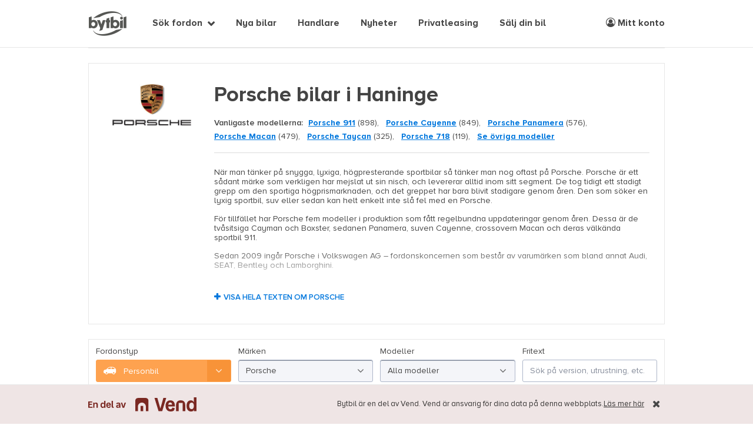

--- FILE ---
content_type: text/html; charset=utf-8
request_url: https://www.bytbil.com/bil/porsche/till-salu-i-haninge
body_size: 30060
content:
<!DOCTYPE html>
<html lang="sv">
<head>
    <title>Porsche bilar i Haninge - Bytbil.com &#128663;</title>
    <script>window.Bytbil = {}</script>
    
    <meta name="description" content="K&#xF6;p din n&#xE4;sta Porsche p&#xE5; Bytbil.com &#x2013; Tusentals bilar till salu, bland annat Porsche hos bilhandlare i Haninge."/>


    <meta http-equiv="X-UA-Compatible" content="IE=edge">
    <meta charset="utf-8" />
    <meta name="viewport" content="width=device-width, maximum-scale=1, initial-scale=1.0, user-scalable=0" />

    <link rel="dns-prefetch" href="//bbcdn.io">
    <link rel="dns-prefetch" href="//pro.bbcdn.io">
    <link rel="dns-prefetch" href="//redaktoren.beta.bytbil.com">
    <link rel="dns-prefetch" href="//finance.beta.bytbil.com">
    <link rel="dns-prefetch" href="//www.googletagmanager.com">
    <link rel="dns-prefetch" href="//polyfill-fastly.net/">
    <link rel="dns-prefetch" href="//browser.sentry-cdn.com">
    <link rel="preload" href="/Content/fonts/proximaNovaA/ProximaNovaA-Regular.woff2" as="font" type="font/woff2" crossorigin>
    <link rel="preload" href="/Content/fonts/proximaNovaA/ProximaNovaA-Bold.woff2" as="font" type="font/woff2" crossorigin>
    <link rel="preload" href="/Content/fonts/proximaNovaA/ProximaNovaA-Regular.woff" as="font" type="font/woff" crossorigin>
    <link rel="preload" href="/Content/fonts/proximaNovaA/ProximaNovaA-Bold.woff" as="font" type="font/woff" crossorigin>
    <link rel="preload" href="/Content/fonts/fontAwesome/fontawesome-webfont.woff2?v=4.7.0" as="font" type="font/woff2" crossorigin>
    <link rel="preload" href="/Content/fonts/icomoon/icomoon.ttf?ryneov" as="font" type="font/ttf" crossorigin>

        <link rel="stylesheet" href="/bundles/css/site.0c0e2234db162859e876336d60a510b05b4e7491.min.css" />
    
    <!-- Article category styles -->
    <style>
    .article-category-bilnyheter { border-top-color: #fea24f !important; } .article-category-prov-konsument { border-top-color: #ff638f !important; } .article-category-bransch-teknik { border-top-color: #5bbcff !important; } .article-category-kronika { border-top-color: #24c5a1 !important; } .article-category-sponsrad-artikel { border-top-color: #fff41a !important; } .article-category-uncategorized { border-top-color: #868d9b !important; };
    </style>

<!-- Anti-flicker snippet (recommended)  -->
<style>.async-hide { opacity: 0 !important} </style>
<script>(function(a,s,y,n,c,h,i,d,e){s.className+=' '+y;h.start=1*new Date;
h.end=i=function(){s.className=s.className.replace(RegExp(' ?'+y),'')};
(a[n]=a[n]||[]).hide=h;setTimeout(function(){i();h.end=null},c);h.timeout=c;
})(window,document.documentElement,'async-hide','dataLayer',4000,
{'GTM-K38NTB':true});</script>

<!-- Global Variables -->
<script>
    var rootUrl = "/";
    var dataLayer = window.dataLayer || [];
    var isMobile = false;
</script>

    

    <link rel="canonical" href="https://www.bytbil.com/bil/porsche/till-salu-i-haninge">

    
            <script>
              dataLayer.push({ 'event' : 'productList', 'ecommerce': {'impressions': [{"id":"18925392","name":"Porsche Cayenne E-Hybrid Platinum Edition MOMSBIL","category":"Bil","brand":"Porsche","variant":"SUV","list":"SEO - Bil","position":1,"price":"849900","dimension6":"Nej","dimension1":"Nej","dimension2":"7128","dimension7":"Södertörns Bil AB","dimension10":"No Warranty","dimension11":"800k - 899k","dimension20":"Deductible VAT"},{"id":"18792249","name":"Porsche Taycan GTS GTS Sport Turismo Direct Drive/ic MOMSBIL","category":"Bil","brand":"Porsche","variant":"Kombi","list":"SEO - Bil","position":2,"price":"1095000","dimension6":"Nej","dimension1":"Nej","dimension2":"7128","dimension7":"Södertörns Bil AB","dimension10":"No Warranty","dimension11":"1000k - 1099k","dimension20":"Deductible VAT"},{"id":"18667169","name":"Porsche Macan S Diesel PDK/NYSERV/D-V/PANORAMA 258HK/1ÅRGAR","category":"Bil","brand":"Porsche","variant":"SUV","list":"SEO - Bil","position":3,"price":"299900","dimension6":"Nej","dimension1":"Nej","dimension2":"7596","dimension7":"BLD Bil AB","dimension10":"No Warranty","dimension11":"200k - 299k","dimension20":"Standard"}]} });
              dataLayer.push({ 'event' : 'internalSearch', 'searchparams': {"makeModels":[{"value":"Porsche","itemList":[{"value":"356","count":23},{"value":"718","count":119},{"value":"911","count":898},{"value":"912","count":4},{"value":"914","count":4},{"value":"918","count":2},{"value":"924","count":7},{"value":"928","count":24},{"value":"944","count":22},{"value":"968","count":7},{"value":"991","count":75},{"value":"992","count":71},{"value":"996","count":1},{"value":"997","count":66},{"value":"Boxster","count":106},{"value":"Carrera","count":6},{"value":"Cayenne","count":849},{"value":"Cayman","count":80},{"value":"Macan","count":479},{"value":"Panamera","count":576},{"value":"Taycan","count":325},{"value":"Taycan 4S","count":3},{"value":"Taycan GTS","count":5}]}],"vehicleType":"Car","makes":["Porsche"],"priceRange":{},"baseAmountRange":{},"modelYearRange":{},"city":"Haninge","milageRange":{},"enginePowerRange":{},"electricRangeRange":{},"onlyPublishedOnBytbil":true,"publishedDateRange":{},"totalWeightRange":{},"cargoHeightRange":{},"cargoLengthRange":{},"cargoWidthRange":{},"engineSizeRange":{},"engineHoursRange":{},"vehicleLengthRange":{},"numberOfBedsRange":{},"page":1,"pageSize":24,"sortParams":{}} });
            </script>

    <script>
        var vehicleType = "car";
        var isMobileView = 'False';
    </script>
    <script>pulse2opt = {"object":{"numItems":3,"items":[{"publisher":{"id":"7128","name":"Södertörns Bil AB","type":"Account"},"id":"18925392","contentId":"18925392","name":"Porsche Cayenne E-Hybrid Platinum Edition MOMSBIL","type":"ClassifiedAd","category":"Fordon \u003e Bil \u003e Porsche \u003e Cayenne"},{"publisher":{"id":"7128","name":"Södertörns Bil AB","type":"Account"},"id":"18792249","contentId":"18792249","name":"Porsche Taycan GTS GTS Sport Turismo Direct Drive/ic MOMSBIL","type":"ClassifiedAd","category":"Fordon \u003e Bil \u003e Porsche \u003e Taycan GTS"},{"publisher":{"id":"7596","name":"BLD Bil AB","type":"Account"},"id":"18667169","contentId":"18667169","name":"Porsche Macan S Diesel PDK/NYSERV/D-V/PANORAMA 258HK/1ÅRGAR","type":"ClassifiedAd","category":"Fordon \u003e Bil \u003e Porsche \u003e Macan"}],"type":"Listing"}}</script>


    <link rel="apple-touch-icon" sizes="180x180" href="/Content/img/bytbil-icons/apple-touch-icon.png?v=xQoGeN5aq0">
    <link rel="icon" type="image/png" href="/favicon-32x32.png?v=xQoGeN5aq0" sizes="32x32">
    <link rel="icon" type="image/png" href="/favicon-16x16.png?v=xQoGeN5aq0" sizes="16x16">
    <link rel="manifest" href="/Content/img/bytbil-icons/manifest.json?v=xQoGeN5aq0">
    <link rel="mask-icon" href="/Content/img/bytbil-icons/safari-pinned-tab.svg?v=xQoGeN5aq0" color="#5bbad5">
    <link rel="shortcut icon" sizes="16x16 32x32 48x48 64x64" href="/favicon.ico?v=xQoGeN5aq0" />

    <script src="https://cdn.jsdelivr.net/npm/@tailwindcss/browser@4"></script>
    
    <meta name="apple-mobile-web-app-title" content="Bytbil.com">
    <meta name="theme-color" content="#ffffff">
    <!-- bytbil-bytbil-web-56855685f7-z2l2m -->

    <!-- Print AdLoader head content -->
    

</head>
<body class="makeinfo-index">
    

<!-- Google Tag Manager -->
<noscript><iframe src="//www.googletagmanager.com/ns.html?id=GTM-K38NTB" height="0" width="0" style="display:none;visibility:hidden"></iframe></noscript>
<script>
    (function (w, d, s, l, i) {
        w[l] = w[l] || []; w[l].push({
            'gtm.start':
            new Date().getTime(), event: 'gtm.js'
        }); var f = d.getElementsByTagName(s)
        [0],
        j = d.createElement(s), dl = l != 'dataLayer' ? '&l=' + l : '';
        j.async = true;
        j.src = '//www.googletagmanager.com/gtm.js?id='+i+dl;
        f.parentNode.insertBefore(j, f);
    })(window, document, 'script', 'dataLayer', 'GTM-K38NTB');</script>
<!-- End Google Tag Manager -->

<!-- Hotjar -->
<script>
    (function(h,o,t,j,a,r){
        h.hj=h.hj||function(){(h.hj.q=h.hj.q||[]).push(arguments)};
        h._hjSettings={hjid:1809422,hjsv:6};
        a=o.getElementsByTagName('head')[0];
        r=o.createElement('script');r.async=1;
        r.src=t+h._hjSettings.hjid+j+h._hjSettings.hjsv;
        a.appendChild(r);
    })(window,document,'https://static.hotjar.com/c/hotjar-','.js?sv=');
</script>
<!-- End Hotjar -->

    

<div class="schibsted-info schibsted-info-sticky">
    <div class="schibsted-info-inner uk-container uk-container-center">
        <div class="vend-info uk-width-1-1">
            <div class="vend-logo">
                <img src="/Content/img/vend_logo.svg" />
            </div>
            <div class="vend-text">
                <p>
                    <span class="uk-visible-large">Bytbil är en del av Vend. </span>
                    Vend är ansvarig för dina data på denna webbplats.
                </p>
                <a href="https://vend.com/privacy/se-policy" rel="noopener noreferrer" target="_blank"> Läs mer
                    här</a>
            </div>
        </div>
            <button class="schibsted-info-close"><i class="fa fa-times"></i></button>

    </div>
</div>
    <header id="header">
        <div class="uk-container uk-container-center uk-position-relative">
            <div id="header-content">
                <div class="brand-alpha-container pl-5 md:pl-0">
                    <a href="/" target="_self" id="brand-alpha" title="Till startsidan" data-uk-tooltip="{offset:8,pos:'bottom'}" role="text" aria-label="Bytbil"></a>
                </div>

                <!-- Mobile navigation icons -->
                <button data-uk-offcanvas="{target:'#mega-menu'}" class="nav-burger uk-hidden-large">
                    <span>Visa meny</span>
                </button>
                    <ul id="quick-select-mobile" class="uk-navbar-nav uk-hidden-large uk-float-right">
                        <li>
                            <a href="/bil"><i class="fa fa-search"></i></a>
                        </li>
                        <li>
                            <a href="#" class="login-link">
                                <i class="fa fa-user-circle-o" role="img" aria-label="Meny logga in"></i>
                            </a>
                        </li>
                    </ul>

                <!-- Top navigation -->
                <nav id="quick-select" class="uk-navbar uk-visible-large">
                        <ul class="uk-navbar-nav" style="margin-left: 100px;">
                                    <li class="uk-parent " data-uk-dropdown="{mode:'click'}">
                                        <a href="#" onclick="return false;" target="_self">S&#xF6;k fordon</a>
                                        <div class="uk-dropdown uk-dropdown-navbar uk-dropdown-bottom">
                                            <ul class="uk-nav uk-nav-navbar">
                                                    <li class="nav-icon car">
                                                        <a href="/bil">Personbil</a>
                                                    </li>
                                                    <li class="nav-icon transport">
                                                        <a href="/transportbil">Transportbil</a>
                                                    </li>
                                                    <li class="nav-icon mc">
                                                        <a href="/mc">Motorcykel</a>
                                                    </li>
                                                    <li class="nav-icon moped">
                                                        <a href="/moped">Moped</a>
                                                    </li>
                                                    <li class="nav-icon snowmobile">
                                                        <a href="/snoskoter">Sn&#xF6;skoter</a>
                                                    </li>
                                                    <li class="nav-icon atv">
                                                        <a href="/fyrhjuling">ATV/Fyrhjuling</a>
                                                    </li>
                                                    <li class="nav-icon camper">
                                                        <a href="/husbil">Husbil</a>
                                                    </li>
                                                    <li class="nav-icon caravan">
                                                        <a href="/husvagn">Husvagn</a>
                                                    </li>
                                                    <li class="nav-icon trailer">
                                                        <a href="/slap">Sl&#xE4;p</a>
                                                    </li>
                                            </ul>
                                        </div>
                                    </li>
                                    <li class="">
                                        <a href="https://nybil.bytbil.com?utm_source=Bytbil&amp;utm_medium=Menu&amp;utm_campaign=v1">Nya bilar</a>
                                    </li>
                                    <li class="">
                                        <a href="/handlare">Handlare</a>
                                    </li>
                                    <li class="">
                                        <a href="/nyheter">Nyheter</a>
                                    </li>
                                    <li class="">
                                        <a href="/privatleasing">Privatleasing</a>
                                    </li>
                                    <li class="">
                                        <a href="/innehall/salj-din-bil-hos-wheelaway">S&#xE4;lj din bil</a>
                                    </li>
                        </ul>
                        <ul class="uk-navbar-nav uk-float-right">
                            <li>
                                <a class="login-link" href="#">
                                    <i class="fa fa-user-circle-o" role="img" aria-label="Meny mitt konto"></i> Mitt konto
                                </a>
                            </li>
                        </ul>
                </nav>

            </div>
        </div>
    </header> <!-- // #header -->

    


    <div id="main">
        

<div class="uk-container uk-container-center panorama">
    
                <div id="se-bytbil-wde-soklistafordon_panoramatop" class="ad-space" style="width:980px; min-height: 1px; max-height:240px;" data-offset="0"></div>
</div>

<div class="uk-container uk-container-center uk-margin-top uk-margin-bottom no-padding-small">
    <section class="background-white padding-xlarge border-lightgray">

            <div class="uk-grid">
                    <div class="uk-width-small-7-10 uk-width-medium-3-10 uk-width-large-2-10 padding-large uk-text-center uk-hidden-small uk-hidden-medium" style="padding: 10px !important;">
                        <img src="/Content/MakeInfo/Logos/Porsche.jpg" class="uk-width-1-1 uk-width-medium-8-10" />
                    </div>

                <div class="uk-width-1-1 uk-width-large-8-10">


                    <h1 class="font-weight-700" style="margin-top: 8px;">Porsche  bilar i Haninge</h1>

                        <span class="font-weight-600 uk-margin-small-right">Vanligaste modellerna:</span>
                        <ul class="horizontal-list">
                                <li>
                                    <a class="link-text" href="/bil/porsche/911">Porsche 911</a>
                                    (898),
                                </li>
                                <li>
                                    <a class="link-text" href="/bil/porsche/cayenne">Porsche Cayenne</a>
                                    (849),
                                </li>
                                <li>
                                    <a class="link-text" href="/bil/porsche/panamera">Porsche Panamera</a>
                                    (576),
                                </li>
                                <li>
                                    <a class="link-text" href="/bil/porsche/macan">Porsche Macan</a>
                                    (479),
                                </li>
                                <li>
                                    <a class="link-text" href="/bil/porsche/taycan">Porsche Taycan</a>
                                    (325),
                                </li>
                                <li>
                                    <a class="link-text" href="/bil/porsche/718">Porsche 718</a>
                                    (119),
                                </li>
                            <li><a href="#ModelsList" class="link-text" data-smooth-scroll>Se övriga modeller</a></li>
                        </ul>

                        <hr class="uk-margin-bottom" />
                        <span class="running-text foldable">
                            <span class="foldable-content foldable-content-preview foldable-content-fade">
                                <span class="foldable-content-inner">
                                        <img src="/Content/MakeInfo/Logos/Porsche.jpg" class="uk-float-right uk-width-1-3 uk-width-small-2-10 uk-hidden-large" style="margin: 0 0 15px 20px;" />
<p>När man tänker på snygga, lyxiga, högpresterande sportbilar så tänker man nog oftast på Porsche. Porsche är ett sådant märke som verkligen har mejslat ut sin nisch, och levererar alltid inom sitt segment. De tog tidigt ett stadigt grepp om den sportiga högprismarknaden, och det greppet har bara blivit stadigare genom åren. Den som söker en lyxig sportbil, suv eller sedan kan helt enkelt inte slå fel med en Porsche.</p>
<p>För tillfället har Porsche fem modeller i produktion som fått regelbundna uppdateringar genom åren. Dessa är de tvåsitsiga Cayman och Boxster, sedanen Panamera, suven Cayenne, crossovern Macan och deras välkända sportbil 911.</p>
<p>Sedan 2009 ingår Porsche i Volkswagen AG – fordonskoncernen som består av varumärken som bland annat Audi, SEAT, Bentley och Lamborghini.</p>
<h2>Porsche – biltillverkarnas A-team</h2>
<p>Porsche grundades 1931, logiskt nog av den tyska ingenjören och billegenden Ferdinand Porsche. Till en början hette det <em>Porsche Konstruktionsbüro für Motoren-Fahrzeug-Luftfahrzeug und Wasserfahrzeug</em> och fungerade som ett konsultbolag för biltillverkare. De byggde alltså inte några egna bilar, utan bestod av en supergrupp av briljanta ingenjörer som hjälpte biltillverkare att designa och utveckla nya bilmodeller.</p>
<p>Under andra världskriget sysslade Porsche främst med design och utveckling av militära fordon och stridsvagnar. Mot slutet av 1945, blev Ferdinand Porsche arresterad för krigsbrott och fängslad i nära 2 år. Under den perioden var det Ferdinands son, Ferry Porsche, som inte bara skötte företaget, utan även designade och byggde det som många anser vara den allra första Porschen, Porsche 356.</p>
<h2>Porsches genombrott – en sportbil</h2>
<p>Till en början tillverkades Porsches första bilar, Porsche 356 och 360, främst utav delar från Volkswagen Typ 1 – en bil som Ferdinand Porsche också designat. Men snart kunde de tillverka delar i sin egen fabrik. Framåt 1954 var Porsches bilar helt egenproducerade.</p>
<p>Porsches stora genombrott kom dock 1964 med modellen Porsche 911, en lyxig sportbil med tillverkarens typiska luftkylda, bakplacerade motor. Detta blev varumärkets mest kända och ikoniska modell, och den har kommit att definiera företaget sedan dess. Modellen är fortfarande i produktion, men dagens version delar inte mycket mer än namnet med den första versionen.</p>
                                </span>
                            </span>
                            <a href="#" class="foldable-toggle uk-text-uppercase" data-closed-label="Visa hela texten om Porsche " data-open-label="Visa mindre text"></a>
                        </span>

                    <div class="buttons uk-margin-small-top">
                    </div>

                </div>
            </div>
    </section>
</div>

<!-- Search and filters -->

<aside id="search">
<form action="/bil" id="search-form" method="get">        <div class="search-container uk-container uk-container-center">
            <div id="basic-filters" class="">
                <div class="uk-grid uk-grid-width-1-1 uk-grid-width-medium-1-4">
                    <div class="form-group " data-tools="vehicle-type-toggle" data-mode=redirect id="VehicleType_Container">
    <label for="VehicleType">Fordonstyp</label>
    <single-select><select class="SumoSelect " data-search-text="S&#xF6;k Fordonstyp" id="VehicleType" name="VehicleType" style="opacity: 0; height: 0;"><option selected="selected" value="bil">Personbil</option>
<option value="transportbil">Transportbil</option>
<option value="mc">Motorcykel</option>
<option value="moped">Moped</option>
<option value="snoskoter">Sn&#xF6;skoter</option>
<option value="atv">ATV / Fyrhjuling</option>
<option value="husbil">Husbil</option>
<option value="husvagn">Husvagn</option>
<option value="slap">Sl&#xE4;p</option>
</select></single-select>
</div>
                    <div class="form-group " id="Makes_Container">
    <label for="Makes">M&#xE4;rken</label>
    <single-select><select class="SumoSelect " data-search-text="S&#xF6;k M&#xE4;rken" id="Makes" name="Makes" placeholder="Alla m&#xE4;rken" style="opacity: 0; height: 0;"><option value="">Alla m&#xE4;rken</option>
<option value="AC Cars">AC Cars</option>
<option value="AMC">AMC</option>
<option value="ARIEL">ARIEL</option>
<option value="Abarth">Abarth</option>
<option value="Acura">Acura</option>
<option value="Aiways">Aiways</option>
<option value="Aixam">Aixam</option>
<option value="Alfa Romeo">Alfa Romeo</option>
<option value="Alpina">Alpina</option>
<option value="Alpine">Alpine</option>
<option value="Aston Martin">Aston Martin</option>
<option value="Audi">Audi</option>
<option value="Austin">Austin</option>
<option value="Austin-Healey">Austin-Healey</option>
<option value="Auto Union">Auto Union</option>
<option value="BMW">BMW</option>
<option value="BYD">BYD</option>
<option value="Bentley">Bentley</option>
<option value="Buick">Buick</option>
<option value="Cadillac">Cadillac</option>
<option value="Caterham">Caterham</option>
<option value="Chatenet">Chatenet</option>
<option value="Chevrolet">Chevrolet</option>
<option value="Chrysler">Chrysler</option>
<option value="Citro&#xEB;n">Citro&#xEB;n</option>
<option value="Cupra">Cupra</option>
<option value="DFSK">DFSK</option>
<option value="DKW">DKW</option>
<option value="DS">DS</option>
<option value="Dacia">Dacia</option>
<option value="Daewoo">Daewoo</option>
<option value="Daihatsu">Daihatsu</option>
<option value="Daimler">Daimler</option>
<option value="Datsun">Datsun</option>
<option value="De Tomaso">De Tomaso</option>
<option value="DeLorean">DeLorean</option>
<option value="DeSoto">DeSoto</option>
<option value="Dethleffs">Dethleffs</option>
<option value="Dodge">Dodge</option>
<option value="Edsel">Edsel</option>
<option value="Erskine">Erskine</option>
<option value="Ferrari">Ferrari</option>
<option value="Fiat">Fiat</option>
<option value="Fisker">Fisker</option>
<option value="Ford">Ford</option>
<option value="GAZ">GAZ</option>
<option value="GMC">GMC</option>
<option value="GWM">GWM</option>
<option value="Graham-Paige">Graham-Paige</option>
<option value="Harley-Davidson">Harley-Davidson</option>
<option value="Heinkel">Heinkel</option>
<option value="Hillman">Hillman</option>
<option value="Honda">Honda</option>
<option value="Hongqi">Hongqi</option>
<option value="Hudson">Hudson</option>
<option value="Hummer">Hummer</option>
<option value="Hyundai">Hyundai</option>
<option value="INEOS">INEOS</option>
<option value="Imperial">Imperial</option>
<option value="Infiniti">Infiniti</option>
<option value="Isuzu">Isuzu</option>
<option value="Iveco">Iveco</option>
<option value="JAC">JAC</option>
<option value="Jaguar">Jaguar</option>
<option value="Jeep">Jeep</option>
<option value="Jensen">Jensen</option>
<option value="KGM">KGM</option>
<option value="Kaiser">Kaiser</option>
<option value="Karma">Karma</option>
<option value="Kia">Kia</option>
<option value="Lada">Lada</option>
<option value="Lamborghini">Lamborghini</option>
<option value="Lancia">Lancia</option>
<option value="Land Rover">Land Rover</option>
<option value="Lexus">Lexus</option>
<option value="Ligier">Ligier</option>
<option value="Lincoln">Lincoln</option>
<option value="Lotus">Lotus</option>
<option value="Lynk &amp; Co">Lynk &amp; Co</option>
<option value="MG">MG</option>
<option value="MINI">MINI</option>
<option value="Marcos">Marcos</option>
<option value="Maserati">Maserati</option>
<option value="Maxus">Maxus</option>
<option value="Mazda">Mazda</option>
<option value="McLaren">McLaren</option>
<option value="Mercedes-Benz">Mercedes-Benz</option>
<option value="Mercury">Mercury</option>
<option value="Mini">Mini</option>
<option value="Mitsubishi">Mitsubishi</option>
<option value="Morgan">Morgan</option>
<option value="Morris">Morris</option>
<option value="NIO">NIO</option>
<option value="Nilsson">Nilsson</option>
<option value="Nissan">Nissan</option>
<option value="ORA">ORA</option>
<option value="Oldsmobile">Oldsmobile</option>
<option value="Opel">Opel</option>
<option value="Packard">Packard</option>
<option value="Peugeot">Peugeot</option>
<option value="Pilote">Pilote</option>
<option value="Plymouth">Plymouth</option>
<option value="Polestar">Polestar</option>
<option value="Pontiac">Pontiac</option>
<option selected="selected" value="Porsche">Porsche</option>
<option value="RAM">RAM</option>
<option value="Radical">Radical</option>
<option value="Renault">Renault</option>
<option value="Revive">Revive</option>
<option value="Rolls-Royce">Rolls-Royce</option>
<option value="Rover">Rover</option>
<option value="Saab">Saab</option>
<option value="Saleen">Saleen</option>
<option value="Scion">Scion</option>
<option value="Seat">Seat</option>
<option value="Seres">Seres</option>
<option value="Shelby">Shelby</option>
<option value="Simca">Simca</option>
<option value="Skoda">Skoda</option>
<option value="Skywell">Skywell</option>
<option value="Smart">Smart</option>
<option value="SsangYong">SsangYong</option>
<option value="Studebaker">Studebaker</option>
<option value="Subaru">Subaru</option>
<option value="Sunbeam">Sunbeam</option>
<option value="Suzuki">Suzuki</option>
<option value="TVR">TVR</option>
<option value="Tace">Tace</option>
<option value="Tesla">Tesla</option>
<option value="Toyota">Toyota</option>
<option value="Trabant">Trabant</option>
<option value="Triumph">Triumph</option>
<option value="VW">VW</option>
<option value="Volkswagen">Volkswagen</option>
<option value="Volvo">Volvo</option>
<option value="Willys">Willys</option>
<option value="XPENG">XPENG</option>
<option value="ZHIDOU">ZHIDOU</option>
<option value="Zeekr">Zeekr</option>
<option value="Zimmer">Zimmer</option>
</select></single-select>
</div>
                    <div data-uk-tooltip id="models-container-wrapper">
                        <div class="form-group " id="Models_Container">
    <label for="Models">Modeller</label>
    <select class="SumoSelect " data-search-text="S&#xF6;k Modeller" id="Models" multiple="multiple" name="Models" placeholder="Alla modeller" style="opacity: 0; height: 0;"><optgroup label="Porsche">
<option value="356">356</option>
<option value="718">718</option>
<option value="911">911</option>
<option value="912">912</option>
<option value="914">914</option>
<option value="918">918</option>
<option value="924">924</option>
<option value="928">928</option>
<option value="944">944</option>
<option value="968">968</option>
<option value="991">991</option>
<option value="992">992</option>
<option value="996">996</option>
<option value="997">997</option>
<option value="Boxster">Boxster</option>
<option value="Carrera">Carrera</option>
<option value="Cayenne">Cayenne</option>
<option value="Cayman">Cayman</option>
<option value="Macan">Macan</option>
<option value="Panamera">Panamera</option>
<option value="Taycan">Taycan</option>
<option value="Taycan 4S">Taycan 4S</option>
<option value="Taycan GTS">Taycan GTS</option>
</optgroup>
</select>
</div>

                    </div>
                    <div class="form-group " id="FreeText_Container">
    <label for="FreeText">Fritext</label>
    <input class="uk-width-1-1" id="FreeText" name="FreeText" placeholder="S&#xF6;k p&#xE5; version, utrustning, etc." type="text" value="" />
</div>

                </div>
                <!-- county, price, milage, modelyear -->
                <div class="uk-grid uk-grid-width-1-1 uk-grid-width-medium-1-4">
                    <div class="form-group " id="Regions_Container">
    <label for="Regions">L&#xE4;n</label>
    <select class="SumoSelect " data-search-text="S&#xF6;k L&#xE4;n" id="Regions" multiple="multiple" name="Regions" placeholder="Hela Sverige" style="opacity: 0; height: 0;"><option value="Blekinge l&#xE4;n">Blekinge l&#xE4;n</option>
<option value="Dalarnas l&#xE4;n">Dalarnas l&#xE4;n</option>
<option value="Gotlands l&#xE4;n">Gotlands l&#xE4;n</option>
<option value="G&#xE4;vleborgs l&#xE4;n">G&#xE4;vleborgs l&#xE4;n</option>
<option value="Hallands l&#xE4;n">Hallands l&#xE4;n</option>
<option value="J&#xE4;mtlands l&#xE4;n">J&#xE4;mtlands l&#xE4;n</option>
<option value="J&#xF6;nk&#xF6;pings l&#xE4;n">J&#xF6;nk&#xF6;pings l&#xE4;n</option>
<option value="Kalmar l&#xE4;n">Kalmar l&#xE4;n</option>
<option value="Kronobergs l&#xE4;n">Kronobergs l&#xE4;n</option>
<option value="Norrbottens l&#xE4;n">Norrbottens l&#xE4;n</option>
<option value="Sk&#xE5;ne l&#xE4;n">Sk&#xE5;ne l&#xE4;n</option>
<option value="Stockholms l&#xE4;n">Stockholms l&#xE4;n</option>
<option value="S&#xF6;dermanlands l&#xE4;n">S&#xF6;dermanlands l&#xE4;n</option>
<option value="Uppsala l&#xE4;n">Uppsala l&#xE4;n</option>
<option value="V&#xE4;rmlands l&#xE4;n">V&#xE4;rmlands l&#xE4;n</option>
<option value="V&#xE4;sterbottens l&#xE4;n">V&#xE4;sterbottens l&#xE4;n</option>
<option value="V&#xE4;sternorrlands l&#xE4;n">V&#xE4;sternorrlands l&#xE4;n</option>
<option value="V&#xE4;stmanlands l&#xE4;n">V&#xE4;stmanlands l&#xE4;n</option>
<option value="V&#xE4;stra G&#xF6;talands l&#xE4;n">V&#xE4;stra G&#xF6;talands l&#xE4;n</option>
<option value="&#xD6;rebro l&#xE4;n">&#xD6;rebro l&#xE4;n</option>
<option value="&#xD6;sterg&#xF6;tlands l&#xE4;n">&#xD6;sterg&#xF6;tlands l&#xE4;n</option>
</select>
</div>

                    

<div class="form-group" id="PriceRange_Container">
    <label for="PriceRange">Pris</label>
    <div id="range_pricerange" data-tools="range-select" data-placeholder="Alla priser" data-label="Pris" data-from-title="Fr&#xE5;n" data-to-title="Till" tabindex="0">
        <select id="PriceRange_From" name="PriceRange.From" style="opacity: 0; text-indent: -9999px;"><option value="">Fr&#xE5;n</option>
<option value="0">0 kr</option>
<option value="2500">2 500 kr</option>
<option value="5000">5 000 kr</option>
<option value="7500">7 500 kr</option>
<option value="10000">10 000 kr</option>
<option value="20000">20 000 kr</option>
<option value="30000">30 000 kr</option>
<option value="40000">40 000 kr</option>
<option value="50000">50 000 kr</option>
<option value="60000">60 000 kr</option>
<option value="70000">70 000 kr</option>
<option value="80000">80 000 kr</option>
<option value="90000">90 000 kr</option>
<option value="100000">100 000 kr</option>
<option value="110000">110 000 kr</option>
<option value="120000">120 000 kr</option>
<option value="130000">130 000 kr</option>
<option value="140000">140 000 kr</option>
<option value="150000">150 000 kr</option>
<option value="160000">160 000 kr</option>
<option value="170000">170 000 kr</option>
<option value="180000">180 000 kr</option>
<option value="190000">190 000 kr</option>
<option value="200000">200 000 kr</option>
<option value="250000">250 000 kr</option>
<option value="300000">300 000 kr</option>
<option value="350000">350 000 kr</option>
<option value="400000">400 000 kr</option>
<option value="450000">450 000 kr</option>
<option value="500000">500 000 kr</option>
<option value="600000">600 000 kr</option>
<option value="700000">700 000 kr</option>
<option value="800000">800 000 kr</option>
<option value="900000">900 000 kr</option>
<option value="1000000">1 000 000 kr</option>
</select>
        <select id="PriceRange_To" name="PriceRange.To" style="opacity: 0; text-indent: -9999px;"><option value="">Till</option>
<option value="0">0 kr</option>
<option value="2500">2 500 kr</option>
<option value="5000">5 000 kr</option>
<option value="7500">7 500 kr</option>
<option value="10000">10 000 kr</option>
<option value="20000">20 000 kr</option>
<option value="30000">30 000 kr</option>
<option value="40000">40 000 kr</option>
<option value="50000">50 000 kr</option>
<option value="60000">60 000 kr</option>
<option value="70000">70 000 kr</option>
<option value="80000">80 000 kr</option>
<option value="90000">90 000 kr</option>
<option value="100000">100 000 kr</option>
<option value="110000">110 000 kr</option>
<option value="120000">120 000 kr</option>
<option value="130000">130 000 kr</option>
<option value="140000">140 000 kr</option>
<option value="150000">150 000 kr</option>
<option value="160000">160 000 kr</option>
<option value="170000">170 000 kr</option>
<option value="180000">180 000 kr</option>
<option value="190000">190 000 kr</option>
<option value="200000">200 000 kr</option>
<option value="250000">250 000 kr</option>
<option value="300000">300 000 kr</option>
<option value="350000">350 000 kr</option>
<option value="400000">400 000 kr</option>
<option value="450000">450 000 kr</option>
<option value="500000">500 000 kr</option>
<option value="600000">600 000 kr</option>
<option value="700000">700 000 kr</option>
<option value="800000">800 000 kr</option>
<option value="900000">900 000 kr</option>
<option value="1000000">1 000 000 kr</option>
</select>
    </div>
</div>

                    

<div class="form-group" id="ModelYearRange_Container">
    <label for="ModelYearRange">&#xC5;rsmodell</label>
    <div id="range_modelyearrange" data-tools="range-select" data-placeholder="Alla &#xE5;rsmodeller" data-label="&#xC5;rsmodell" data-from-title="Fr&#xE5;n" data-to-title="Till" tabindex="0">
        <select id="ModelYearRange_From" name="ModelYearRange.From" style="opacity: 0; text-indent: -9999px;"><option value="">Fr&#xE5;n</option>
<option value="2027">2027</option>
<option value="2026">2026</option>
<option value="2025">2025</option>
<option value="2024">2024</option>
<option value="2023">2023</option>
<option value="2022">2022</option>
<option value="2021">2021</option>
<option value="2020">2020</option>
<option value="2019">2019</option>
<option value="2018">2018</option>
<option value="2017">2017</option>
<option value="2016">2016</option>
<option value="2015">2015</option>
<option value="2014">2014</option>
<option value="2013">2013</option>
<option value="2012">2012</option>
<option value="2011">2011</option>
<option value="2010">2010</option>
<option value="2009">2009</option>
<option value="2008">2008</option>
<option value="2007">2007</option>
<option value="2006">2006</option>
<option value="2005">2005</option>
<option value="2004">2004</option>
<option value="2003">2003</option>
<option value="2002">2002</option>
<option value="2001">2001</option>
<option value="2000">2000</option>
<option value="1999">1999</option>
<option value="1998">1998</option>
<option value="1997">1997</option>
<option value="1996">1996</option>
<option value="1995">1995</option>
<option value="1994">1994</option>
<option value="1993">1993</option>
<option value="1992">1992</option>
<option value="1991">1991</option>
<option value="1990">1990</option>
<option value="1980">1980</option>
<option value="1970">1970</option>
<option value="1960">1960</option>
<option value="1950">1950</option>
<option value="1940">1940</option>
<option value="1930">1930</option>
<option value="1920">1920</option>
</select>
        <select id="ModelYearRange_To" name="ModelYearRange.To" style="opacity: 0; text-indent: -9999px;"><option value="">Till</option>
<option value="2027">2027</option>
<option value="2026">2026</option>
<option value="2025">2025</option>
<option value="2024">2024</option>
<option value="2023">2023</option>
<option value="2022">2022</option>
<option value="2021">2021</option>
<option value="2020">2020</option>
<option value="2019">2019</option>
<option value="2018">2018</option>
<option value="2017">2017</option>
<option value="2016">2016</option>
<option value="2015">2015</option>
<option value="2014">2014</option>
<option value="2013">2013</option>
<option value="2012">2012</option>
<option value="2011">2011</option>
<option value="2010">2010</option>
<option value="2009">2009</option>
<option value="2008">2008</option>
<option value="2007">2007</option>
<option value="2006">2006</option>
<option value="2005">2005</option>
<option value="2004">2004</option>
<option value="2003">2003</option>
<option value="2002">2002</option>
<option value="2001">2001</option>
<option value="2000">2000</option>
<option value="1999">1999</option>
<option value="1998">1998</option>
<option value="1997">1997</option>
<option value="1996">1996</option>
<option value="1995">1995</option>
<option value="1994">1994</option>
<option value="1993">1993</option>
<option value="1992">1992</option>
<option value="1991">1991</option>
<option value="1990">1990</option>
<option value="1980">1980</option>
<option value="1970">1970</option>
<option value="1960">1960</option>
<option value="1950">1950</option>
<option value="1940">1940</option>
<option value="1930">1930</option>
<option value="1920">1920</option>
</select>
    </div>
</div>

                    

<div class="form-group" id="MilageRange_Container">
    <label for="MilageRange">M&#xE4;tarst&#xE4;llning</label>
    <div id="range_milagerange" data-tools="range-select" data-placeholder="Alla miltal" data-label="M&#xE4;tarst&#xE4;llning" data-from-title="Fr&#xE5;n" data-to-title="Till" tabindex="0">
        <select id="MilageRange_From" name="MilageRange.From" style="opacity: 0; text-indent: -9999px;"><option value="">Fr&#xE5;n</option>
<option value="0">0 mil</option>
<option value="1000">1000 mil</option>
<option value="2000">2000 mil</option>
<option value="3000">3000 mil</option>
<option value="4000">4000 mil</option>
<option value="5000">5000 mil</option>
<option value="6000">6000 mil</option>
<option value="7000">7000 mil</option>
<option value="8000">8000 mil</option>
<option value="9000">9000 mil</option>
<option value="10000">10000 mil</option>
<option value="11000">11000 mil</option>
<option value="12000">12000 mil</option>
<option value="13000">13000 mil</option>
<option value="14000">14000 mil</option>
<option value="15000">15000 mil</option>
<option value="16000">16000 mil</option>
<option value="17000">17000 mil</option>
<option value="18000">18000 mil</option>
<option value="19000">19000 mil</option>
<option value="20000">20000 mil</option>
<option value="21000">21000 mil</option>
<option value="22000">22000 mil</option>
<option value="23000">23000 mil</option>
<option value="24000">24000 mil</option>
<option value="25000">25000 mil</option>
<option value="26000">26000 mil</option>
<option value="27000">27000 mil</option>
<option value="28000">28000 mil</option>
<option value="29000">29000 mil</option>
<option value="30000">30000 mil</option>
<option value="31000">31000 mil</option>
<option value="32000">32000 mil</option>
<option value="33000">33000 mil</option>
<option value="34000">34000 mil</option>
<option value="35000">35000 mil</option>
<option value="36000">36000 mil</option>
<option value="37000">37000 mil</option>
<option value="38000">38000 mil</option>
<option value="39000">39000 mil</option>
<option value="40000">40000 mil</option>
</select>
        <select id="MilageRange_To" name="MilageRange.To" style="opacity: 0; text-indent: -9999px;"><option value="">Till</option>
<option value="0">0 mil</option>
<option value="1000">1000 mil</option>
<option value="2000">2000 mil</option>
<option value="3000">3000 mil</option>
<option value="4000">4000 mil</option>
<option value="5000">5000 mil</option>
<option value="6000">6000 mil</option>
<option value="7000">7000 mil</option>
<option value="8000">8000 mil</option>
<option value="9000">9000 mil</option>
<option value="10000">10000 mil</option>
<option value="11000">11000 mil</option>
<option value="12000">12000 mil</option>
<option value="13000">13000 mil</option>
<option value="14000">14000 mil</option>
<option value="15000">15000 mil</option>
<option value="16000">16000 mil</option>
<option value="17000">17000 mil</option>
<option value="18000">18000 mil</option>
<option value="19000">19000 mil</option>
<option value="20000">20000 mil</option>
<option value="21000">21000 mil</option>
<option value="22000">22000 mil</option>
<option value="23000">23000 mil</option>
<option value="24000">24000 mil</option>
<option value="25000">25000 mil</option>
<option value="26000">26000 mil</option>
<option value="27000">27000 mil</option>
<option value="28000">28000 mil</option>
<option value="29000">29000 mil</option>
<option value="30000">30000 mil</option>
<option value="31000">31000 mil</option>
<option value="32000">32000 mil</option>
<option value="33000">33000 mil</option>
<option value="34000">34000 mil</option>
<option value="35000">35000 mil</option>
<option value="36000">36000 mil</option>
<option value="37000">37000 mil</option>
<option value="38000">38000 mil</option>
<option value="39000">39000 mil</option>
<option value="40000">40000 mil</option>
</select>
    </div>
</div>

                </div>
                <!-- premium warranty (detached) -->
                <div class="uk-grid uk-margin-top-remove">
                    <div class="uk-width-1-1 uk-pull-right">
                        <div id="premium-warranty-filter" class="checkboxes"></div>
                        <div id="premium-warranty-modal" class="uk-modal">
                            <div class="uk-modal-dialog">
                                <a class="uk-modal-close uk-close"></a>
                                <div class="uk-modal-content"></div>
                            </div>
                        </div>
                    </div>
                </div>
                <div id="advanced-filters" class="">
                    <hr />
                    <!-- body types, fuels, gearboxes, colors, equipment, engine power range, booleans (environment, warranty, carfax report, 4wd, new, vat)-->
                    <div class="uk-grid">
                        <div class="uk-width-1-1">
                            <div class="form-group" id="BodyTypes_Container">
    <label for="BodyTypes">Karosserier</label>
    <div class="checkboxes" data-has-all-option="true" data-tools="enumerable-checkboxes"><label class="checkbox "><input checked="checked" name="BodyTypes" type="checkbox" value=""></input><span><i></i></span>Alla</label><label class="checkbox Cab"><input name="BodyTypes" type="checkbox" value="Cab"></input><span><i></i></span>Cab</label><label class="checkbox Halvkombi"><input name="BodyTypes" type="checkbox" value="Halvkombi"></input><span><i></i></span>Halvkombi</label><label class="checkbox Kombi"><input name="BodyTypes" type="checkbox" value="Kombi"></input><span><i></i></span>Kombi</label><label class="checkbox Minibuss"><input name="BodyTypes" type="checkbox" value="Minibuss"></input><span><i></i></span>Minibuss</label><label class="checkbox SUV"><input name="BodyTypes" type="checkbox" value="SUV"></input><span><i></i></span>SUV</label><label class="checkbox Sedan"><input name="BodyTypes" type="checkbox" value="Sedan"></input><span><i></i></span>Sedan</label><label class="checkbox Sportkup&#xE9;"><input name="BodyTypes" type="checkbox" value="Sportkup&#xE9;"></input><span><i></i></span>Sportkupé</label></div>
</div>

                        </div>
                    </div>
                    <hr />
                    <div class="uk-grid uk-grid-width-1-1 uk-grid-width-medium-1-2 uk-grid-width-large-1-4">
                        <div class="form-group " id="Fuels_Container">
    <label for="Fuels">Drivmedel</label>
    <select class="SumoSelect " data-search-text="S&#xF6;k Drivmedel" id="Fuels" multiple="multiple" name="Fuels" placeholder="Alla drivmedel" style="opacity: 0; height: 0;"><option value="Bensin">Bensin</option>
<option value="Diesel">Diesel</option>
<option value="Bensin/etanol">Bensin/etanol</option>
<option value="Bensin/gas">Bensin/gas</option>
<option value="El">El</option>
<option value="Elhybrid">Elhybrid</option>
<option value="Laddhybrid">Laddhybrid</option>
<option value="Hybrid el/diesel">Hybrid el/diesel</option>
<option value="Hybrid el/bensin">Hybrid el/bensin</option>
<option value="Naturgas">Naturgas</option>
</select>
</div>

                        <div class="form-group" id="Gearboxes_Container">
    <label for="Gearboxes">V&#xE4;xell&#xE5;da</label>
    <div class="checkboxes" data-has-all-option="true" data-tools="enumerable-checkboxes"><label class="checkbox "><input checked="checked" name="Gearboxes" type="checkbox" value=""></input><span><i></i></span>Alla</label><label class="checkbox Manuell"><input name="Gearboxes" type="checkbox" value="Manuell"></input><span><i></i></span>Manuell</label><label class="checkbox Automatisk"><input name="Gearboxes" type="checkbox" value="Automatisk"></input><span><i></i></span>Automatisk</label></div>
</div>

                        <div class="form-group " id="Equipments_Container">
    <label for="Equipments">Utrustning</label>
    <select class="SumoSelect " data-search-text="S&#xF6;k Utrustning" id="Equipments" multiple="multiple" name="Equipments" placeholder="Ingen specifik utrustning" style="opacity: 0; height: 0;"><option value="Dragkrok">Dragkrok</option>
<option value="F&#xE4;rddator">F&#xE4;rddator</option>
<option value="Klimatanl&#xE4;ggning">Klimatanl&#xE4;ggning</option>
<option value="L&#xE4;derkl&#xE4;dsel">L&#xE4;derkl&#xE4;dsel</option>
<option value="Bluetooth">Bluetooth</option>
<option value="Motorv&#xE4;rmare">Motorv&#xE4;rmare</option>
<option value="S&#xE4;tesv&#xE4;rmare">S&#xE4;tesv&#xE4;rmare</option>
<option value="Taklucka">Taklucka</option>
<option value="Takreling/Takr&#xE4;cke">Takreling/Takr&#xE4;cke</option>
<option value="USB">USB</option>
<option value="ABS">ABS</option>
<option value="Airbag">Airbag</option>
<option value="Antispinn">Antispinn</option>
<option value="Centrall&#xE5;s">Centrall&#xE5;s</option>
<option value="Fj&#xE4;rrstyrt larm">Fj&#xE4;rrstyrt larm</option>
<option value="Larm/St&#xF6;ldskydd">Larm/St&#xF6;ldskydd</option>
<option value="Parkeringsassistans">Parkeringsassistans</option>
<option value="Servicebok">Servicebok</option>
<option value="Servostyrning">Servostyrning</option>
<option value="Stabilitetskontroll">Stabilitetskontroll</option>
<option value="Xenonstr&#xE5;lkastare">Xenonstr&#xE5;lkastare</option>
<option value="Backsensor">Backsensor</option>
<option value="Framsensor">Framsensor</option>
<option value="Backkamera">Backkamera</option>
<option value="360-kamera">360-kamera</option>
<option value="Tonade bakrutor">Tonade bakrutor</option>
<option value="Automatisk Bagagelucke&#xF6;ppning">Automatisk Bagagelucke&#xF6;ppning</option>
<option value="Panorama glastak">Panorama glastak</option>
<option value="Keyless entry">Keyless entry</option>
<option value="Kurvljus">Kurvljus</option>
<option value="LED-ljus">LED-ljus</option>
<option value="Autobroms">Autobroms</option>
<option value="Isofixf&#xE4;sten">Isofixf&#xE4;sten</option>
<option value="Airbag f&#xF6;rare &amp; passagerare fram">Airbag f&#xF6;rare &amp; passagerare fram</option>
<option value="Sidoairbag fram">Sidoairbag fram</option>
<option value="Passagerarairbag fram avst&#xE4;ngningsbar">Passagerarairbag fram avst&#xE4;ngningsbar</option>
<option value="Rails">Rails</option>
<option value="Apple carplay">Apple carplay</option>
<option value="Android auto">Android auto</option>
<option value="Parkerings v&#xE4;rmare (br&#xE4;nsledriven)">Parkerings v&#xE4;rmare (br&#xE4;nsledriven)</option>
<option value="Fyrhjulsdrift">Fyrhjulsdrift</option>
<option value="7-sits">7-sits</option>
</select>
</div>

                        <div class="form-group " id="Colors_Container">
    <label for="Colors">F&#xE4;rger</label>
    <select class="SumoSelect colors" data-search-text="S&#xF6;k F&#xE4;rger" id="Colors" multiple="multiple" name="Colors" placeholder="Alla f&#xE4;rger" style="opacity: 0; height: 0;"><option value="vit">vit</option>
<option value="gr&#xE5;">gr&#xE5;</option>
<option value="brun">brun</option>
<option value="svart">svart</option>
<option value="r&#xF6;d">r&#xF6;d</option>
<option value="gul">gul</option>
<option value="gr&#xF6;n">gr&#xF6;n</option>
<option value="bl&#xE5;">bl&#xE5;</option>
</select>
</div>

                    </div>
                    <hr />
                    <div class="uk-grid uk-grid-width-1-1 uk-grid-width-medium-1-2 uk-grid-width-large-1-4">
                        

<div class="form-group" id="EnginePowerRange_Container">
    <label for="EnginePowerRange">Motoreffekt</label>
    <div id="range_enginepowerrange" data-tools="range-select" data-placeholder="Alla motoreffekter" data-label="Motoreffekt" data-from-title="Fr&#xE5;n" data-to-title="Till" tabindex="0">
        <select id="EnginePowerRange_From" name="EnginePowerRange.From" style="opacity: 0; text-indent: -9999px;"><option value="">Fr&#xE5;n</option>
<option value="0">0 hk</option>
<option value="20">20 hk</option>
<option value="40">40 hk</option>
<option value="60">60 hk</option>
<option value="80">80 hk</option>
<option value="100">100 hk</option>
<option value="120">120 hk</option>
<option value="140">140 hk</option>
<option value="160">160 hk</option>
<option value="180">180 hk</option>
<option value="200">200 hk</option>
<option value="220">220 hk</option>
<option value="240">240 hk</option>
<option value="260">260 hk</option>
<option value="280">280 hk</option>
<option value="300">300 hk</option>
<option value="320">320 hk</option>
<option value="340">340 hk</option>
<option value="360">360 hk</option>
<option value="380">380 hk</option>
<option value="400">400 hk</option>
<option value="420">420 hk</option>
<option value="440">440 hk</option>
<option value="460">460 hk</option>
<option value="480">480 hk</option>
<option value="500">500 hk</option>
<option value="520">520 hk</option>
<option value="540">540 hk</option>
<option value="560">560 hk</option>
<option value="580">580 hk</option>
<option value="600">600 hk</option>
<option value="620">620 hk</option>
<option value="640">640 hk</option>
<option value="660">660 hk</option>
<option value="680">680 hk</option>
<option value="700">700 hk</option>
<option value="720">720 hk</option>
<option value="740">740 hk</option>
<option value="760">760 hk</option>
<option value="780">780 hk</option>
<option value="800">800 hk</option>
</select>
        <select id="EnginePowerRange_To" name="EnginePowerRange.To" style="opacity: 0; text-indent: -9999px;"><option value="">Till</option>
<option value="0">0 hk</option>
<option value="20">20 hk</option>
<option value="40">40 hk</option>
<option value="60">60 hk</option>
<option value="80">80 hk</option>
<option value="100">100 hk</option>
<option value="120">120 hk</option>
<option value="140">140 hk</option>
<option value="160">160 hk</option>
<option value="180">180 hk</option>
<option value="200">200 hk</option>
<option value="220">220 hk</option>
<option value="240">240 hk</option>
<option value="260">260 hk</option>
<option value="280">280 hk</option>
<option value="300">300 hk</option>
<option value="320">320 hk</option>
<option value="340">340 hk</option>
<option value="360">360 hk</option>
<option value="380">380 hk</option>
<option value="400">400 hk</option>
<option value="420">420 hk</option>
<option value="440">440 hk</option>
<option value="460">460 hk</option>
<option value="480">480 hk</option>
<option value="500">500 hk</option>
<option value="520">520 hk</option>
<option value="540">540 hk</option>
<option value="560">560 hk</option>
<option value="580">580 hk</option>
<option value="600">600 hk</option>
<option value="620">620 hk</option>
<option value="640">640 hk</option>
<option value="660">660 hk</option>
<option value="680">680 hk</option>
<option value="700">700 hk</option>
<option value="720">720 hk</option>
<option value="740">740 hk</option>
<option value="760">760 hk</option>
<option value="780">780 hk</option>
<option value="800">800 hk</option>
</select>
    </div>
</div>

                        <div class="form-group uk-width-1-1 uk-width-medium-1-2 uk-width-large-3-4">
                            <label>Övrigt</label>
                            <div id="filter-addons" class="checkboxes">
                                <label class="sr-only" for="OnlyHasCarfaxReport">Gratis CARFAX</label>
<label class="checkbox checkbox-button" data-uk-tooltip title="Visa endast fordon d&#xE4;r handlaren tillhandah&#xE5;ller en gratis CARFAX-rapport">
    <input id="OnlyHasCarfaxReport" name="OnlyHasCarfaxReport" type="checkbox" value="true" data-val="true" data-val-required="The Gratis CARFAX field is required."  />
    <span><i></i></span>
    <label for="OnlyHasCarfaxReport">Gratis CARFAX</label>
</label>

                                <label class="sr-only" for="OnlyNew">Nya fordon</label>
<label class="checkbox checkbox-button" data-uk-tooltip title="Visa endast nya fordon">
    <input id="OnlyNew" name="OnlyNew" type="checkbox" value="true" data-val="true" data-val-required="The Nya fordon field is required."  />
    <span><i></i></span>
    <label for="OnlyNew">Nya fordon</label>
</label>

                                <label class="sr-only" for="OnlyDeductibleVAT">Avdragbar moms</label>
<label class="checkbox checkbox-button" data-uk-tooltip title="Visa endast fordon med avdragbar moms">
    <input id="OnlyDeductibleVAT" name="OnlyDeductibleVAT" type="checkbox" value="true" data-val="true" data-val-required="The Avdragbar moms field is required."  />
    <span><i></i></span>
    <label for="OnlyDeductibleVAT">Avdragbar moms</label>
</label>

                                <div class="uk-display-inline uk-float-left">
                                    <label class="sr-only" for="OnlyNoBonusMalus">Utan bonus/malus</label>
<label class="checkbox checkbox-button" data-uk-tooltip title="Visa endast fordon tagna i trafik innan 1 juli 2018">
    <input id="OnlyNoBonusMalus" name="OnlyNoBonusMalus" type="checkbox" value="true" data-val="true" data-val-required="The Utan bonus/malus field is required."  />
    <span><i></i></span>
    <label for="OnlyNoBonusMalus">Utan bonus/malus</label>
</label>

                                    <span class="uk-badge uk-margin-small-left">Ny!</span>
                                </div>
                                <div id="only-authorized"><label class="sr-only" for="OnlyAuthorizedDealers">Auktoriserade &#xE5;terf&#xF6;rs&#xE4;ljare</label>
<label class="checkbox checkbox-button" data-uk-tooltip title="Visa endast fordon som s&#xE4;ljs av auktoriserad &#xE5;terf&#xF6;rs&#xE4;ljare">
    <input id="OnlyAuthorizedDealers" name="OnlyAuthorizedDealers" type="checkbox" value="true" data-val="true" data-val-required="The Auktoriserade återförsäljare field is required."  />
    <span><i></i></span>
    <label for="OnlyAuthorizedDealers">Auktoriserade &#xE5;terf&#xF6;rs&#xE4;ljare</label>
</label>
</div>
                                <div id="premium-warranty-attached"><label class="sr-only" for="OnlyWarrantyProgram">Trygghetsgaranti</label>
<label class="checkbox checkbox-button" data-uk-tooltip title="Visa endast fordon med trygghetsgaranti">
    <input id="OnlyWarrantyProgram" name="OnlyWarrantyProgram" type="checkbox" value="true" data-val="true" data-val-required="The Trygghetsgaranti field is required."  />
    <span><i></i></span>
    <label for="OnlyWarrantyProgram">Trygghetsgaranti</label>
</label>
</div>
                            </div>
                        </div>
                    </div>
                    <hr />
                    <div class="uk-grid uk-grid-width-1-1 uk-grid-width-medium-1-2 uk-grid-width-large-1-4">
                        <div class="form-group " id="ShowLeasingOffers_Container">
    <label for="ShowLeasingOffers">Privatleasing</label>
    <bool-select><select class="SumoSelect " data-search-text="S&#xF6;k Privatleasing" id="ShowLeasingOffers" name="ShowLeasingOffers" placeholder="Visa privatleasing" style="opacity: 0; height: 0;"><option value="">Visa privatleasing</option>
<option value="True">Visa endast privatleasing</option>
<option value="False">D&#xF6;lj privatleasing</option>
</select></bool-select>
</div>
                        <div class="form-group " id="ShowImportedOffers_Container">
    <label for="ShowImportedOffers">Importerade fordon</label>
    <bool-select><select class="SumoSelect " data-search-text="S&#xF6;k Importerade fordon" id="ShowImportedOffers" name="ShowImportedOffers" placeholder="Visa alla" style="opacity: 0; height: 0;"><option value="">Visa alla</option>
<option value="True">Visa endast import</option>
<option value="False">D&#xF6;lj import</option>
</select></bool-select>
</div>
                        

<div class="form-group" id="ElectricRangeRange_Container">
    <label for="ElectricRangeRange">Elektrisk r&#xE4;ckvidd</label>
    <div id="range_electricrangerange" data-tools="range-select" data-placeholder="Oavsett r&#xE4;ckvidd" data-label="Elektrisk r&#xE4;ckvidd" data-from-title="Fr&#xE5;n" data-to-title="Till" tabindex="0">
        <select id="ElectricRangeRange_From" name="ElectricRangeRange.From" style="opacity: 0; text-indent: -9999px;"><option value="">Fr&#xE5;n</option>
<option value="0">0 km</option>
<option value="10">10 km</option>
<option value="20">20 km</option>
<option value="30">30 km</option>
<option value="40">40 km</option>
<option value="50">50 km</option>
<option value="60">60 km</option>
<option value="70">70 km</option>
<option value="80">80 km</option>
<option value="90">90 km</option>
<option value="100">100 km</option>
<option value="150">150 km</option>
<option value="200">200 km</option>
<option value="250">250 km</option>
<option value="300">300 km</option>
<option value="350">350 km</option>
<option value="400">400 km</option>
<option value="450">450 km</option>
<option value="500">500 km</option>
<option value="550">550 km</option>
<option value="600">600 km</option>
<option value="650">650 km</option>
<option value="700">700 km</option>
<option value="750">750 km</option>
<option value="800">800 km</option>
</select>
        <select id="ElectricRangeRange_To" name="ElectricRangeRange.To" style="opacity: 0; text-indent: -9999px;"><option value="">Till</option>
<option value="0">0 km</option>
<option value="10">10 km</option>
<option value="20">20 km</option>
<option value="30">30 km</option>
<option value="40">40 km</option>
<option value="50">50 km</option>
<option value="60">60 km</option>
<option value="70">70 km</option>
<option value="80">80 km</option>
<option value="90">90 km</option>
<option value="100">100 km</option>
<option value="150">150 km</option>
<option value="200">200 km</option>
<option value="250">250 km</option>
<option value="300">300 km</option>
<option value="350">350 km</option>
<option value="400">400 km</option>
<option value="450">450 km</option>
<option value="500">500 km</option>
<option value="550">550 km</option>
<option value="600">600 km</option>
<option value="650">650 km</option>
<option value="700">700 km</option>
<option value="750">750 km</option>
<option value="800">800 km</option>
</select>
    </div>
</div>

                    </div>
                    <hr />
                    <div class="uk-grid uk-visible-small">
                        <div class="uk-margin-medium-top">
                            <a href="?" class="clear-filter-btn no-style-link">
                                <i class="icon fa fa-trash clear-filter" aria-hidden="true"></i> Rensa filter
                            </a>
                        </div>
                    </div>
                </div>
                <div class="uk-grid searchbox-bottom-grid">
                    <div id="toggle-more-filters-container" class="uk-width-medium-1-3">
    <button class="filter-toggle btn " type="button" data-tools="filter-toggle">
        <span class="show-more-label"><i class="fa fa-sliders" aria-hidden="true"></i>&nbsp; Öppna fler filter</span>
        <span class="show-less-label"><i class="fa fa-times-circle" aria-hidden="true"></i>&nbsp; Stäng alla filter</span>
    </button>
</div>

<div id="search-bottom" class="uk-width-1-1 uk-width-medium-2-3 uk-text-right">
    <div id="search-bottom-content" class="uk-grid">
        <a href="#" class="btn btn-clear save-search-toggle uk-margin-medium-right uk-hidden-small" data-account-required data-uk-modal>
            <span class="save-label-default">Spara sökning</span>
            <span class="save-label-saved">Sökning sparad</span>
        </a>

        <a href="?" class="clear-filter-btn uk-hidden-small no-style-link">
            <i class="icon fa fa-trash clear-filter" aria-hidden="true"></i> Rensa filter
        </a>

        <div class="uk-width-1-2 uk-width-medium-auto uk-visible-small uk-text-left">
            <button class="filter-toggle filter-cancel btn btn-clear uk-margin-top-remove" type="button" data-tools="filter-toggle">
                <span class="show-less-label"><strong>Avbryt</strong></span>
            </button>
            <a href="#" class="btn btn-clear save-search-toggle" data-account-required data-uk-modal>
                <span class="save-label-default"><strong>Spara</strong></span>
                <span class="save-label-saved"><strong>Sparad</strong></span>
            </a>
        </div>

        <div class="uk-width-1-2 uk-width-medium-auto">
            <button id="search-button" type="submit" class="btn btn-blue uk-width-1-1" disabled>
                <i class="fa fa-fw fa-search" aria-hidden="true"></i><span class="search-button-text">Sök <span id="search-count">3</span> fordon</span>
            </button>
        </div>

    </div>

</div>

                </div>
                <div data-tools="client-search-history" data-namespace=""></div>
            </div>
        </div>
        <div id="toggle-all-filters-container" class="uk-container uk-container-center">
            <button class="filter-toggle btn uk-width-1-1" type="button" data-tools="filter-toggle">
                <i class="fa fa-sliders" aria-hidden="true"></i>
                <span class="show-more-label">Visa filter</span>
            </button>
        </div>
<input data-val="true" data-val-required="The SortField field is required." id="SortParams_SortField" name="SortParams.SortField" type="hidden" value="publishedDate" /><input data-val="true" data-val-required="The IsAscending field is required." id="SortParams_IsAscending" name="SortParams.IsAscending" type="hidden" value="False" /></form></aside>

<script>
    document.addEventListener('DOMContentLoaded', function () {
        const modelsContainer = document.getElementById('models-container-wrapper');
        const makesDropdown = document.getElementById('Makes');
        let makesSpan = {};  
        
       const observer = new MutationObserver(function (mutationsList, observer) {
            makesSpan = $('.placeholder').filter(function () {
                return $(this).text().trim() === 'Alla modeller';
            });

            if (makesSpan.length > 0) {
                if (makesDropdown.value === "") {
                    makesSpan.css('cursor', 'not-allowed');
                } else {
                    makesSpan.css('cursor', 'default');
                }
            }
            
            const modelsHint = makesDropdown.value !== "" ? "" : "Välj ett märke först";
            modelsContainer.setAttribute('title', modelsHint);
        });

        observer.observe(document.body, { childList: true, subtree: true });
    });
</script>


<!-- Search list -->


<article id="search-result">
    <div class="uk-container uk-container-center">
            <!-- Search result lists display list or thumbs -->
            


<div id="sortInfoModal" class="uk-modal">
    <div class="uk-modal-dialog">
        <a class="uk-modal-close uk-close"></a>
        <div class="modal-title">
            <div class="uk-width-1-1 uk-text-large"><b>Så sorteras ditt sökresultat</b></div>
            <div class="uk-width-1-1 uk-margin-medium-top"><b>Senaste</b></div>
            <div class="uk-width-1-1 uk-text-medium">Sökresultatet sorteras baserat på tidpunkten då annonsen publicerades eller förnyades.</div>
            <div class="uk-width-1-1 uk-margin-medium-top"><b>Relevans</b></div>
            <div class="uk-width-1-1 uk-text-medium">Sökresultatet bestäms utifrån annonsens relevans där hänsyn bland annat tas när annons publicerades eller förnyades, och om annonsen har bild eller inte.</div>
            <div class="uk-width-1-1 uk-margin-medium-top"><b>Pris</b></div>
            <div class="uk-width-1-1 uk-text-medium">Sökresultatet sorteras fallande eller stigande efter det pris som har angetts i annonsen.</div>
            <div class="uk-width-1-1 uk-margin-medium-top"><b>Märke och modell</b></div>
            <div class="uk-width-1-1 uk-text-medium">Sökresultatet sorteras fallande alfabetiskt efter märke och modell.</div>
            <div class="uk-width-1-1 uk-margin-medium-top"><b>Ort</b></div>
            <div class="uk-width-1-1 uk-text-medium">Sökresultatet sorteras fallande alfabetiskt efter ort. För bilar på samma ort sorteras annonsen efter när den publicerades eller förnyades.</div>
            <div class="uk-width-1-1 uk-margin-medium-top"><b>Körsträcka</b></div>
            <div class="uk-width-1-1 uk-text-medium">Sökresultatet sorteras fallande efter den körsträcka som anges i annonsen.</div>
            <div class="uk-width-1-1 uk-margin-medium-top"><b>Årsmodell</b></div>
            <div class="uk-width-1-1 uk-text-medium">Sökresultatet sorteras fallande efter den årsmodell som anges i annonsen.</div>
        </div>
    </div>
</div>
           
<div class="result-header">
    <div class="uk-grid">
        <div class="uk-width-1-2 uk-width-medium-4-10 uk-width-large-2-3">
            <div class="result-count-label uk-margin-small-right">
                <strong>3</strong> fordon
            </div>
            <span class="vertical-divider">|</span>
            <div class="toggle-view-buttons" data-tools="item-view-toggle">
                <button data-view-type="list" class="uk-active">
                    <i class="fa fa-list" data-uk-tooltip title="Visa annonser som lista" role="img" aria-label="Visa annonser som lista"></i>
                </button>
                <button data-view-type="cards" class="">
                    <i class="fa fa-th-large" data-uk-tooltip title="Visa annonser som kort" role="img" aria-label="Visa annonser som kort"></i>
                </button>
                 <span class="hidden-small-and-below uk-margin-medium-left"><a href="#sortInfoModal" data-uk-modal>Läs mer om sortering</a> av sökresultatet</span>
            </div>
        </div>
        <div class="uk-width-1-2 uk-width-medium-6-10 uk-width-large-1-3 uk-text-right margin-auto">
            

<div class="result-sorting">
    <ul>
        <li><strong>Sortera på:</strong></li>
        <li class="uk-parent" data-uk-dropdown="{mode:'click'}">
            <a id="currentSorting" href="#" onclick="return false;" target="_self">Senaste</a>
            <div class="uk-dropdown uk-dropdown-small uk-dropdown-bottom">
                <ul class="uk-nav uk-nav-dropdown">
                    <li>
<a href="/bil/porsche/till-salu-i-haninge?Makes%5B0%5D=Porsche&amp;OnlyNew=False&amp;OnlyWarrantyProgram=False&amp;OnlyEnvironmentFriendly=False&amp;OnlyFourWheelDrive=False&amp;OnlyReducedPrice=False&amp;OnlyDeductibleVAT=False&amp;OnlyIsAuction=False&amp;OnlyAuthorizedDealers=False&amp;OnlyHasImage=False&amp;OnlyHasVideo=False&amp;OnlyHasCarfaxReport=False&amp;OnlyNoBonusMalus=False&amp;IgnoreSortFiltering=False" class="uk-active">
    <span>Senaste</span>
</a>
</li>
                    <li>
<a href="/bil/porsche/till-salu-i-haninge?Makes%5B0%5D=Porsche&amp;OnlyNew=False&amp;OnlyWarrantyProgram=False&amp;OnlyEnvironmentFriendly=False&amp;OnlyFourWheelDrive=False&amp;OnlyReducedPrice=False&amp;OnlyDeductibleVAT=False&amp;OnlyIsAuction=False&amp;OnlyAuthorizedDealers=False&amp;OnlyHasImage=False&amp;OnlyHasVideo=False&amp;OnlyHasCarfaxReport=False&amp;OnlyNoBonusMalus=False&amp;SortParams.SortField=relevance&amp;IgnoreSortFiltering=False" class="">
    <span>Relevans</span>
</a>
</li>
                        <li>
<a href="/bil/porsche/till-salu-i-haninge?Makes%5B0%5D=Porsche&amp;OnlyNew=False&amp;OnlyWarrantyProgram=False&amp;OnlyEnvironmentFriendly=False&amp;OnlyFourWheelDrive=False&amp;OnlyReducedPrice=False&amp;OnlyDeductibleVAT=False&amp;OnlyIsAuction=False&amp;OnlyAuthorizedDealers=False&amp;OnlyHasImage=False&amp;OnlyHasVideo=False&amp;OnlyHasCarfaxReport=False&amp;OnlyNoBonusMalus=False&amp;SortParams.IsAscending=True&amp;SortParams.SortField=price_value&amp;IgnoreSortFiltering=False" class="">
    <span>Pris, stigande</span>
</a>
</li>
                        <li>
<a href="/bil/porsche/till-salu-i-haninge?Makes%5B0%5D=Porsche&amp;OnlyNew=False&amp;OnlyWarrantyProgram=False&amp;OnlyEnvironmentFriendly=False&amp;OnlyFourWheelDrive=False&amp;OnlyReducedPrice=False&amp;OnlyDeductibleVAT=False&amp;OnlyIsAuction=False&amp;OnlyAuthorizedDealers=False&amp;OnlyHasImage=False&amp;OnlyHasVideo=False&amp;OnlyHasCarfaxReport=False&amp;OnlyNoBonusMalus=False&amp;SortParams.SortField=price_value&amp;IgnoreSortFiltering=False" class="">
    <span>Pris, fallande</span>
</a>
</li>
                    <li>
<a href="/bil/porsche/till-salu-i-haninge?Makes%5B0%5D=Porsche&amp;OnlyNew=False&amp;OnlyWarrantyProgram=False&amp;OnlyEnvironmentFriendly=False&amp;OnlyFourWheelDrive=False&amp;OnlyReducedPrice=False&amp;OnlyDeductibleVAT=False&amp;OnlyIsAuction=False&amp;OnlyAuthorizedDealers=False&amp;OnlyHasImage=False&amp;OnlyHasVideo=False&amp;OnlyHasCarfaxReport=False&amp;OnlyNoBonusMalus=False&amp;SortParams.IsAscending=True&amp;SortParams.SortField=name&amp;IgnoreSortFiltering=False" class="">
    <span>M&#xE4;rke och modell</span>
</a>
</li>
                    <li>
<a href="/bil/porsche/till-salu-i-haninge?Makes%5B0%5D=Porsche&amp;OnlyNew=False&amp;OnlyWarrantyProgram=False&amp;OnlyEnvironmentFriendly=False&amp;OnlyFourWheelDrive=False&amp;OnlyReducedPrice=False&amp;OnlyDeductibleVAT=False&amp;OnlyIsAuction=False&amp;OnlyAuthorizedDealers=False&amp;OnlyHasImage=False&amp;OnlyHasVideo=False&amp;OnlyHasCarfaxReport=False&amp;OnlyNoBonusMalus=False&amp;SortParams.IsAscending=True&amp;SortParams.SortField=city&amp;IgnoreSortFiltering=False" class="">
    <span>Ort</span>
</a>
</li>
                    <li>
<a href="/bil/porsche/till-salu-i-haninge?Makes%5B0%5D=Porsche&amp;OnlyNew=False&amp;OnlyWarrantyProgram=False&amp;OnlyEnvironmentFriendly=False&amp;OnlyFourWheelDrive=False&amp;OnlyReducedPrice=False&amp;OnlyDeductibleVAT=False&amp;OnlyIsAuction=False&amp;OnlyAuthorizedDealers=False&amp;OnlyHasImage=False&amp;OnlyHasVideo=False&amp;OnlyHasCarfaxReport=False&amp;OnlyNoBonusMalus=False&amp;SortParams.IsAscending=True&amp;SortParams.SortField=milage&amp;IgnoreSortFiltering=False" class="">
    <span>K&#xF6;rstr&#xE4;cka</span>
</a>
</li>
                    <li>
<a href="/bil/porsche/till-salu-i-haninge?Makes%5B0%5D=Porsche&amp;OnlyNew=False&amp;OnlyWarrantyProgram=False&amp;OnlyEnvironmentFriendly=False&amp;OnlyFourWheelDrive=False&amp;OnlyReducedPrice=False&amp;OnlyDeductibleVAT=False&amp;OnlyIsAuction=False&amp;OnlyAuthorizedDealers=False&amp;OnlyHasImage=False&amp;OnlyHasVideo=False&amp;OnlyHasCarfaxReport=False&amp;OnlyNoBonusMalus=False&amp;SortParams.SortField=modelYear&amp;IgnoreSortFiltering=False" class="">
    <span>&#xC5;rsmodell</span>
</a>
</li>
                </ul>
            </div>
        </li>
    </ul>
</div>

        </div>

        <div class="uk-width-1-1 hidden-medium-and-above">
            <span><a href="#sortInfoModal" data-uk-modal>Läs mer om sortering</a> av sökresultatet</span>
        </div>
        <div class="uk-width-1-1">
            

        </div>
    </div>
</div>

            <ul class="result-list uk-padding-remove">
                    <li class="result-list-item uk-panel uk-panel-box border-lightgray background-white">
                        

<div class="uk-grid js-link uk-flex-row-reverse" data-model-id="18925392">
    <!-- ListView -->
    <div class="uk-width-1-1 hidden-medium-and-above">
        <h3 class="uk-text-truncate car-list-header">
            <a class="js-link-target" href="/stockholms-lan/personbil-cayenne-e-hybrid-platinum-edition-momsbil-7128-18925392">Porsche Cayenne E-Hybrid Platinum Edition MOMSBIL</a>
        </h3>
    </div>
    <p class="published-date hidden-medium-and-above">
        Ig&#xE5;r
    </p>
    <div class="description uk-width-2-3 uk-width-medium-3-4 uk-width-xlarge-4-5">
        <div class="uk-grid">
            <div class="uk-width-medium-3-4">
                <h3 class="uk-text-truncate car-list-header hidden-small-and-below">
                    <a href="/stockholms-lan/personbil-cayenne-e-hybrid-platinum-edition-momsbil-7128-18925392">Porsche Cayenne E-Hybrid Platinum Edition MOMSBIL</a>
                </h3>
                <p class="uk-text-truncate">
                    2023
                        <span class="vertical-divider">|</span>
6&#xA0;215 mil                        <span class="vertical-divider">|</span>
HANINGE                </p>
                <p class="uk-display-inline-block carfax-report-link hidden-medium-and-above">
                </p>
            </div>
            <div class="uk-width-medium-1-4 uk-text-right">
                <p class="hidden-small-and-below">
                    Ig&#xE5;r
                </p>
            </div>
        </div>
        <div class="uk-grid uk-position-bottom">
                <div class="uk-width-1-1 uk-width-medium-2-4">
                    
    <span class="price-container">
            <span class="car-price-details">
                <span class="car-price-main">
                    849&#xA0;900 kr

                </span>
                    <span class="vat-container">
                        <span class="price vat">679&#xA0;920 kr</span> <span class="price vat vat-text">exkl. moms</span>
                    </span>
            </span>
    </span>

                </div>
            <div class="uk-width-1-1 uk-width-medium-2-4">
                <div class="uk-position-bottom uk-grid"> 
                    <p class="uk-width-1-1 uk-display-block uk-text-right uk-margin-bottom-remove hidden-small-and-below">
                            <a target="_blank" rel="noopener noreferrer" href="https://api.bytbil.com/carfax-proxy/v1/eyJ0eXAiOiJKV1QiLCJhbGciOiJIUzI1NiJ9.eyJ2aW5yZWciOiJLTUwyNlcifQ.JnQo82gHGnR9wYWXGAImGXZUleWwhEtKpcDVK32vy44#utm_medium=website&amp;utm_source=bytbil.com&amp;utm_content=textlink-listing"><span class="carfax-label">Fordonets historik (6) <i class="fa fa-external-link"></i></span></a>
                    </p>
                </div>
            </div>
        </div>
    </div>
    <div class="car-image-wrapper uk-width-1-3 uk-width-medium-1-4 uk-width-xlarge-1-5">
        <div class="car-image has-image" style="background-image: url(https://pro.bbcdn.io/a5/a522376c-2084-9ec5-b89f-0000e96879b4?rule=legacy-main)">
            <span role="img" aria-label="Porsche Cayenne E-Hybrid Platinum Edition MOMSBIL"></span>
            <div class="save-favorite-container hidden-small-and-below">
                <a href="#" class="save-favorite-toggle " data-account-required data-uk-modal data-ad-id="18925392" role="button" data-uk-tooltip aria-label="Spara annonsen" title="Spara annonsen"></a>
            </div>
        </div>
    </div>
</div>

                    </li>
                    <li class="result-list-item uk-panel uk-panel-box border-lightgray background-white">
                        

<div class="uk-grid js-link uk-flex-row-reverse" data-model-id="18792249">
    <!-- ListView -->
    <div class="uk-width-1-1 hidden-medium-and-above">
        <h3 class="uk-text-truncate car-list-header">
            <a class="js-link-target" href="/stockholms-lan/personbil-taycan-gts-gts-sport-turismo-direct-drive-ic-momsbil-7128-18792249">Porsche Taycan GTS GTS Sport Turismo Direct Drive/ic MOMSBIL</a>
        </h3>
    </div>
    <p class="published-date hidden-medium-and-above">
        6 nov. 2025
    </p>
    <div class="description uk-width-2-3 uk-width-medium-3-4 uk-width-xlarge-4-5">
        <div class="uk-grid">
            <div class="uk-width-medium-3-4">
                <h3 class="uk-text-truncate car-list-header hidden-small-and-below">
                    <a href="/stockholms-lan/personbil-taycan-gts-gts-sport-turismo-direct-drive-ic-momsbil-7128-18792249">Porsche Taycan GTS GTS Sport Turismo Direct Drive/ic MOMSBIL</a>
                </h3>
                <p class="uk-text-truncate">
                    2023
                        <span class="vertical-divider">|</span>
313 mil                        <span class="vertical-divider">|</span>
HANINGE                </p>
                <p class="uk-display-inline-block carfax-report-link hidden-medium-and-above">
                </p>
            </div>
            <div class="uk-width-medium-1-4 uk-text-right">
                <p class="hidden-small-and-below">
                    6 nov. 2025
                </p>
            </div>
        </div>
        <div class="uk-grid uk-position-bottom">
                <div class="uk-width-1-1 uk-width-medium-2-4">
                    
    <span class="price-container">
            <span class="car-price-details">
                <span class="car-price-main">
                    1&#xA0;095&#xA0;000 kr

                </span>
                    <span class="vat-container">
                        <span class="price vat">876&#xA0;000 kr</span> <span class="price vat vat-text">exkl. moms</span>
                    </span>
            </span>
    </span>

                </div>
            <div class="uk-width-1-1 uk-width-medium-2-4">
                <div class="uk-position-bottom uk-grid"> 
                    <p class="uk-width-1-1 uk-display-block uk-text-right uk-margin-bottom-remove hidden-small-and-below">
                            <a target="_blank" rel="noopener noreferrer" href="https://api.bytbil.com/carfax-proxy/v1/eyJ0eXAiOiJKV1QiLCJhbGciOiJIUzI1NiJ9.eyJ2aW5yZWciOiJFQUwwOEUifQ.trooe1juuAXqPAPMgKsMIbNtmYMxF3YczavnxF0tyWs#utm_medium=website&amp;utm_source=bytbil.com&amp;utm_content=textlink-listing"><span class="carfax-label">Fordonets historik (4) <i class="fa fa-external-link"></i></span></a>
                    </p>
                </div>
            </div>
        </div>
    </div>
    <div class="car-image-wrapper uk-width-1-3 uk-width-medium-1-4 uk-width-xlarge-1-5">
        <div class="car-image has-image" style="background-image: url(https://pro.bbcdn.io/43/43d8907f-7507-126d-0c7e-0000db0acd84?rule=legacy-main)">
            <span role="img" aria-label="Porsche Taycan GTS GTS Sport Turismo Direct Drive/ic MOMSBIL"></span>
            <div class="save-favorite-container hidden-small-and-below">
                <a href="#" class="save-favorite-toggle " data-account-required data-uk-modal data-ad-id="18792249" role="button" data-uk-tooltip aria-label="Spara annonsen" title="Spara annonsen"></a>
            </div>
        </div>
    </div>
</div>

                    </li>
                    <li class="result-list-item uk-panel uk-panel-box border-lightgray background-white">
                        

<div class="uk-grid js-link uk-flex-row-reverse" data-model-id="18667169">
    <!-- ListView -->
    <div class="uk-width-1-1 hidden-medium-and-above">
        <h3 class="uk-text-truncate car-list-header">
            <a class="js-link-target" href="/stockholms-lan/personbil-macan-s-diesel-pdk-nyserv-d-v-panorama-258hk-1argar-7596-18667169">Porsche Macan S Diesel PDK/NYSERV/D-V/PANORAMA 258HK/1&#xC5;RGAR</a>
        </h3>
    </div>
    <p class="published-date hidden-medium-and-above">
        10 sep. 2025
    </p>
    <div class="description uk-width-2-3 uk-width-medium-3-4 uk-width-xlarge-4-5">
        <div class="uk-grid">
            <div class="uk-width-medium-3-4">
                <h3 class="uk-text-truncate car-list-header hidden-small-and-below">
                    <a href="/stockholms-lan/personbil-macan-s-diesel-pdk-nyserv-d-v-panorama-258hk-1argar-7596-18667169">Porsche Macan S Diesel PDK/NYSERV/D-V/PANORAMA 258HK/1&#xC5;RGAR</a>
                </h3>
                <p class="uk-text-truncate">
                    2015
                        <span class="vertical-divider">|</span>
16&#xA0;678 mil                        <span class="vertical-divider">|</span>
HANINGE                </p>
                <p class="uk-display-inline-block carfax-report-link hidden-medium-and-above">
                </p>
            </div>
            <div class="uk-width-medium-1-4 uk-text-right">
                <p class="hidden-small-and-below">
                    10 sep. 2025
                </p>
            </div>
        </div>
        <div class="uk-grid uk-position-bottom">
                <div class="uk-width-1-1 uk-width-medium-2-4">
                    
    <span class="price-container">
            <span class="car-price-details">
                <span class="car-price-main">
                    299&#xA0;900 kr

                </span>
            </span>
    </span>

                </div>
            <div class="uk-width-1-1 uk-width-medium-2-4">
                <div class="uk-position-bottom uk-grid"> 
                    <p class="uk-width-1-1 uk-display-block uk-text-right uk-margin-bottom-remove hidden-small-and-below">
                            <a target="_blank" rel="noopener noreferrer" href="https://api.bytbil.com/carfax-proxy/v1/eyJ0eXAiOiJKV1QiLCJhbGciOiJIUzI1NiJ9.eyJ2aW5yZWciOiJTUEMxMDEifQ.J-RjB02XKbBLrlV-ua2Mo1SzKfqlmxbdEu19-Ps4HPk#utm_medium=website&amp;utm_source=bytbil.com&amp;utm_content=textlink-listing"><span class="carfax-label">Fordonets historik (16) <i class="fa fa-external-link"></i></span></a>
                    </p>
                </div>
            </div>
        </div>
    </div>
    <div class="car-image-wrapper uk-width-1-3 uk-width-medium-1-4 uk-width-xlarge-1-5">
        <div class="car-image has-image" style="background-image: url(https://pro.bbcdn.io/d7/d7389f22-97aa-4dae-b5f3-9dc464d155d5?rule=legacy-main)">
            <span role="img" aria-label="Porsche Macan S Diesel PDK/NYSERV/D-V/PANORAMA 258HK/1&#xC5;RGAR"></span>
            <div class="save-favorite-container hidden-small-and-below">
                <a href="#" class="save-favorite-toggle " data-account-required data-uk-modal data-ad-id="18667169" role="button" data-uk-tooltip aria-label="Spara annonsen" title="Spara annonsen"></a>
            </div>
        </div>
    </div>
</div>

                    </li>
            </ul>
            <!-- End search result list -->

                <div id="se-bytbil-wde-soklistafordon_panoramabottom" class="ad-space" style="width:980px; min-height: 1px; max-height:240px;" data-offset="100"></div>
            <!-- End get more cars -->
    </div><!-- end uk-container -->
</article>

<!-- To the top of the page -->
<section id="to-the-top" class="padding-large to-the-top">
    <div class="uk-container uk-container-center">
        <div class="uk-grid uk-margin-top uk-margin-bottom">
            <div class="uk-width-1-1 uk-width-medium-3-5 uk-align-center">
                <div data-smooth-scroll="0" class="scrollToTop btn btn-pink padding-small uk-width-1-1">
                    <span>Scrolla till toppen av sidan</span>
                </div>
            </div>
        </div>
    </div>
</section>


    <div class="uk-container-center uk-margin-large-bottom">
        <!-- News section -->
    <div class="uk-hidden-small uk-margin-top md:h-[500px]">
        <h2 class="uk-text-center section-header"><strong><a href="/nyheter" target="_self">Motornyheter</a></strong></h2>
        <div id="latest-news">
            
<div class="uk-container uk-container-center h-margins-small">
    <header class="uk-text-left uk-padding-remove uk-margin-remove">
        <h2 class="pt-16 uk-margin-remove">Senaste nyheter och tester</h2>
        <h3 class="uk-margin-remove py-7">Nyheterna finns nu i vår sektion för nya bilar. Vill du läsa äldre artiklar?
            Besök då vårt <a href="/nyheter" id="news-archive-button" target="_self">nyhetsarkiv</a>.</h3>
    </header>
    <ul class="uk-grid uk-grid-width-medium-1-3 wide-content article-list-widget latest-articles-thumbs" data-uk-grid-margin>
            <li>
                
<article id="article-40518" class="article-item article-item-small preview  ">
    <div class="js-link uk-flex uk-position-relative uk-height-1-1 uk-flex-column">
        <div class="">
                <div class="article-slideshow uk-slidenav-position uk-block-image-container" data-uk-slideshow>
        <div class="uk-position-relative">
            <!-- Main slideshow navigation -->
            <ul class="uk-slideshow uk-position-relative sixteenNine">
                    <li data-src="https://pro.bbcdn.io/12/125accca-ef91-454e-b6c4-b1f2e5ca8cda?rule=news-medium">
                    </li>
            </ul>
        </div>

    </div>

        </div>
        <div class="article-content-container uk-flex-item-1 uk-width-1-1">
            <header>
                    <h4 class="cursor-pointer"><a class="js-link-target no-style-link" href="/nyheter/test-nya-porsche-panamera-har-ett-valdigt-aktivt-chassi-40518" target="_self">Test: Nya Porsche Panamera har ett v&#xE4;ldigt aktivt chassi</a></h4>
                    <div class="article-category article-category-prov-konsument">Prov &amp; Konsument</div>
            </header>
        </div>
            <p class="news-date uk-margin-remove"><i class="fa fa-clock-o text-gray" aria-hidden="true"></i> 25 nov. 2024</p>
    </div>
</article>

            </li>
            <li>
                
<article id="article-40060" class="article-item article-item-small preview  ">
    <div class="js-link uk-flex uk-position-relative uk-height-1-1 uk-flex-column">
        <div class="">
                <div class="article-slideshow uk-slidenav-position uk-block-image-container" data-uk-slideshow>
        <div class="uk-position-relative">
            <!-- Main slideshow navigation -->
            <ul class="uk-slideshow uk-position-relative sixteenNine">
                    <li data-src="https://pro.bbcdn.io/ea/ea8a370d-64af-45d2-a432-474198fb7322?rule=news-medium">
                    </li>
            </ul>
        </div>

    </div>

        </div>
        <div class="article-content-container uk-flex-item-1 uk-width-1-1">
            <header>
                    <h4 class="cursor-pointer"><a class="js-link-target no-style-link" href="/nyheter/nasta-porsche-cayenne-ar-helt-elektrisk-40060" target="_self">N&#xE4;sta Porsche Cayenne &#xE4;r helt elektrisk</a></h4>
                    <div class="article-category article-category-bilnyheter">Bilnyheter</div>
            </header>
        </div>
            <p class="news-date uk-margin-remove"><i class="fa fa-clock-o text-gray" aria-hidden="true"></i> 30 juli 2024</p>
    </div>
</article>

            </li>
            <li>
                
<article id="article-39915" class="article-item article-item-small preview  ">
    <div class="js-link uk-flex uk-position-relative uk-height-1-1 uk-flex-column">
        <div class="">
                <div class="article-slideshow uk-slidenav-position uk-block-image-container" data-uk-slideshow>
        <div class="uk-position-relative">
            <!-- Main slideshow navigation -->
            <ul class="uk-slideshow uk-position-relative sixteenNine">
                    <li data-src="https://pro.bbcdn.io/b9/b9c40953-3edb-46d1-8820-c5761f2b5f4d?rule=news-medium">
                    </li>
            </ul>
        </div>

    </div>

        </div>
        <div class="article-content-container uk-flex-item-1 uk-width-1-1">
            <header>
                    <h4 class="cursor-pointer"><a class="js-link-target no-style-link" href="/nyheter/nya-porsche-911-kommer-med-hybridsystem-39915" target="_self">Nya Porsche 911 kommer med hybridsystem</a></h4>
                    <div class="article-category article-category-bilnyheter">Bilnyheter</div>
            </header>
        </div>
            <p class="news-date uk-margin-remove"><i class="fa fa-clock-o text-gray" aria-hidden="true"></i> 12 juni 2024</p>
    </div>
</article>

            </li>
    </ul>
</div>
        </div>
    </div>
<!-- End news section -->

    </div>

    <a id="ModelsList"></a>
    <div class="uk-container uk-container-center uk-margin-top uk-margin-large-bottom no-padding-small">
        <section class="background-white padding-xlarge border-lightgray">

                <h4><strong>Modeller av <a class="link-text" href="/bil/porsche">Porsche</a> (3752)</strong></h4>
                <div class="foldable foldable-mobile">
                    <div class="foldable-content foldable-content-preview foldable-content-fade">
                        <div class="foldable-content-inner uk-grid">
                                <div class="uk-width-1-1 uk-width-small-1-2 uk-width-large-1-4">
                                    <ul class="uk-list cloud-list">
                                            <li>
                                                <h4>
                                                    <a href="/bil/porsche/911">Porsche 911</a>
                                                    (898)
                                                </h4>
                                            </li>
                                            <li>
                                                <h4>
                                                    <a href="/bil/porsche/cayenne">Porsche Cayenne</a>
                                                    (849)
                                                </h4>
                                            </li>
                                            <li>
                                                <h4>
                                                    <a href="/bil/porsche/panamera">Porsche Panamera</a>
                                                    (576)
                                                </h4>
                                            </li>
                                            <li>
                                                <h4>
                                                    <a href="/bil/porsche/macan">Porsche Macan</a>
                                                    (479)
                                                </h4>
                                            </li>
                                            <li>
                                                <h4>
                                                    <a href="/bil/porsche/taycan">Porsche Taycan</a>
                                                    (325)
                                                </h4>
                                            </li>
                                            <li>
                                                <h4>
                                                    <a href="/bil/porsche/718">Porsche 718</a>
                                                    (119)
                                                </h4>
                                            </li>
                                    </ul>
                                </div>
                                <div class="uk-width-1-1 uk-width-small-1-2 uk-width-large-1-4">
                                    <ul class="uk-list cloud-list">
                                            <li>
                                                <h4>
                                                    <a href="/bil/porsche/boxster">Porsche Boxster</a>
                                                    (106)
                                                </h4>
                                            </li>
                                            <li>
                                                <h4>
                                                    <a href="/bil/porsche/cayman">Porsche Cayman</a>
                                                    (80)
                                                </h4>
                                            </li>
                                            <li>
                                                <h4>
                                                    <a href="/bil/porsche/991">Porsche 991</a>
                                                    (75)
                                                </h4>
                                            </li>
                                            <li>
                                                <h4>
                                                    <a href="/bil/porsche/992">Porsche 992</a>
                                                    (71)
                                                </h4>
                                            </li>
                                            <li>
                                                <h4>
                                                    <a href="/bil/porsche/997">Porsche 997</a>
                                                    (66)
                                                </h4>
                                            </li>
                                            <li>
                                                <h4>
                                                    <a href="/bil/porsche/928">Porsche 928</a>
                                                    (24)
                                                </h4>
                                            </li>
                                    </ul>
                                </div>
                                <div class="uk-width-1-1 uk-width-small-1-2 uk-width-large-1-4">
                                    <ul class="uk-list cloud-list">
                                            <li>
                                                <h4>
                                                    <a href="/bil/porsche/356">Porsche 356</a>
                                                    (23)
                                                </h4>
                                            </li>
                                            <li>
                                                <h4>
                                                    <a href="/bil/porsche/944">Porsche 944</a>
                                                    (22)
                                                </h4>
                                            </li>
                                            <li>
                                                <h4>
                                                    <a href="/bil/porsche/924">Porsche 924</a>
                                                    (7)
                                                </h4>
                                            </li>
                                            <li>
                                                <h4>
                                                    <a href="/bil/porsche/968">Porsche 968</a>
                                                    (7)
                                                </h4>
                                            </li>
                                            <li>
                                                <h4>
                                                    <a href="/bil/porsche/carrera">Porsche Carrera</a>
                                                    (6)
                                                </h4>
                                            </li>
                                            <li>
                                                <h4>
                                                    <a href="/bil/porsche/taycan-gts">Porsche Taycan GTS</a>
                                                    (5)
                                                </h4>
                                            </li>
                                    </ul>
                                </div>
                                <div class="uk-width-1-1 uk-width-small-1-2 uk-width-large-1-4">
                                    <ul class="uk-list cloud-list">
                                            <li>
                                                <h4>
                                                    <a href="/bil/porsche/912">Porsche 912</a>
                                                    (4)
                                                </h4>
                                            </li>
                                            <li>
                                                <h4>
                                                    <a href="/bil/porsche/914">Porsche 914</a>
                                                    (4)
                                                </h4>
                                            </li>
                                            <li>
                                                <h4>
                                                    <a href="/bil/porsche/taycan-4s">Porsche Taycan 4S</a>
                                                    (3)
                                                </h4>
                                            </li>
                                            <li>
                                                <h4>
                                                    <a href="/bil/porsche/918">Porsche 918</a>
                                                    (2)
                                                </h4>
                                            </li>
                                            <li>
                                                <h4>
                                                    <a href="/bil/porsche/996">Porsche 996</a>
                                                    (1)
                                                </h4>
                                            </li>
                                    </ul>
                                </div>
                        </div>
                    </div>
                    <a href="javascript:;" class="foldable-toggle uk-text-uppercase" data-closed-label="Visa alla modeller" data-open-label="Visa färre modeller"></a>
                </div>
        </section>
    </div>


    <a id="CitiesList"></a>
    <div class="uk-container uk-container-center uk-margin-top uk-margin-large-bottom no-padding-small">
        <section class="background-white padding-xlarge border-lightgray">


            <h4><strong><a class="link-text" href="/bil/porsche">Hitta en Porsche  till salu i din stad</a></strong></h4>
            <div class="foldable foldable-mobile">
                <div class="foldable-content foldable-content-preview foldable-content-fade">
                    <div class="foldable-content-inner uk-grid">
                            <div class="uk-width-1-1 uk-width-small-1-2 uk-width-large-1-4">
                                <ul class="uk-list cloud-list">
                                        <li>
                                            <h4>
                                                <a href="/bil/porsche/till-salu-i-stockholm">Porsche  i Stockholm</a>
                                            </h4>
                                        </li>
                                        <li>
                                            <h4>
                                                <a href="/bil/porsche/till-salu-i-helsingborg">Porsche  i Helsingborg</a>
                                            </h4>
                                        </li>
                                        <li>
                                            <h4>
                                                <a href="/bil/porsche/till-salu-i-skovde">Porsche  i Sk&#xF6;vde</a>
                                            </h4>
                                        </li>
                                        <li>
                                            <h4>
                                                <a href="/bil/porsche/till-salu-i-jarfalla">Porsche  i J&#xE4;rf&#xE4;lla</a>
                                            </h4>
                                        </li>
                                        <li>
                                            <h4>
                                                <a href="/bil/porsche/till-salu-i-kungalv">Porsche  i Kung&#xE4;lv</a>
                                            </h4>
                                        </li>
                                        <li>
                                            <h4>
                                                <a href="/bil/porsche/till-salu-i-umea">Porsche  i Ume&#xE5;</a>
                                            </h4>
                                        </li>
                                        <li>
                                            <h4>
                                                <a href="/bil/porsche/till-salu-i-akalla">Porsche  i Akalla</a>
                                            </h4>
                                        </li>
                                        <li>
                                            <h4>
                                                <a href="/bil/porsche/till-salu-i-ostersund">Porsche  i &#xD6;stersund</a>
                                            </h4>
                                        </li>
                                        <li>
                                            <h4>
                                                <a href="/bil/porsche/till-salu-i-karlskrona">Porsche  i Karlskrona</a>
                                            </h4>
                                        </li>
                                        <li>
                                            <h4>
                                                <a href="/bil/porsche/till-salu-i-haninge">Porsche  i Haninge</a>
                                            </h4>
                                        </li>
                                        <li>
                                            <h4>
                                                <a href="/bil/porsche/till-salu-i-orebro">Porsche  i &#xD6;rebro</a>
                                            </h4>
                                        </li>
                                        <li>
                                            <h4>
                                                <a href="/bil/porsche/till-salu-i-lulea">Porsche  i Lule&#xE5;</a>
                                            </h4>
                                        </li>
                                        <li>
                                            <h4>
                                                <a href="/bil/porsche/till-salu-i-eskilstuna">Porsche  i Eskilstuna</a>
                                            </h4>
                                        </li>
                                        <li>
                                            <h4>
                                                <a href="/bil/porsche/till-salu-i-gavle">Porsche  i G&#xE4;vle</a>
                                            </h4>
                                        </li>
                                        <li>
                                            <h4>
                                                <a href="/bil/porsche/till-salu-i-sodertalje">Porsche  i S&#xF6;dert&#xE4;lje</a>
                                            </h4>
                                        </li>
                                        <li>
                                            <h4>
                                                <a href="/bil/porsche/till-salu-i-sundsvall">Porsche  i Sundsvall</a>
                                            </h4>
                                        </li>
                                        <li>
                                            <h4>
                                                <a href="/bil/porsche/till-salu-i-kungsbacka">Porsche  i Kungsbacka</a>
                                            </h4>
                                        </li>
                                        <li>
                                            <h4>
                                                <a href="/bil/porsche/till-salu-i-upplands-vasby">Porsche  i Upplands V&#xE4;sby</a>
                                            </h4>
                                        </li>
                                        <li>
                                            <h4>
                                                <a href="/bil/porsche/till-salu-i-uddevalla">Porsche  i Uddevalla</a>
                                            </h4>
                                        </li>
                                        <li>
                                            <h4>
                                                <a href="/bil/porsche/till-salu-i-hisings-backa">Porsche  i Hisings Backa</a>
                                            </h4>
                                        </li>
                                        <li>
                                            <h4>
                                                <a href="/bil/porsche/till-salu-i-hisings-karra">Porsche  i Hisings K&#xE4;rra</a>
                                            </h4>
                                        </li>
                                        <li>
                                            <h4>
                                                <a href="/bil/porsche/till-salu-i-angelholm">Porsche  i &#xC4;ngelholm</a>
                                            </h4>
                                        </li>
                                        <li>
                                            <h4>
                                                <a href="/bil/porsche/till-salu-i-norrkoping">Porsche  i Norrk&#xF6;ping</a>
                                            </h4>
                                        </li>
                                        <li>
                                            <h4>
                                                <a href="/bil/porsche/till-salu-i-vastra-frolunda">Porsche  i V&#xE4;stra Fr&#xF6;lunda</a>
                                            </h4>
                                        </li>
                                        <li>
                                            <h4>
                                                <a href="/bil/porsche/till-salu-i-lidkoping">Porsche  i Lidk&#xF6;ping</a>
                                            </h4>
                                        </li>
                                </ul>
                            </div>
                            <div class="uk-width-1-1 uk-width-small-1-2 uk-width-large-1-4">
                                <ul class="uk-list cloud-list">
                                        <li>
                                            <h4>
                                                <a href="/bil/porsche/till-salu-i-lund">Porsche  i Lund</a>
                                            </h4>
                                        </li>
                                        <li>
                                            <h4>
                                                <a href="/bil/porsche/till-salu-i-goteborg">Porsche  i G&#xF6;teborg</a>
                                            </h4>
                                        </li>
                                        <li>
                                            <h4>
                                                <a href="/bil/porsche/till-salu-i-kungsangen">Porsche  i Kungs&#xE4;ngen</a>
                                            </h4>
                                        </li>
                                        <li>
                                            <h4>
                                                <a href="/bil/porsche/till-salu-i-borlange">Porsche  i Borl&#xE4;nge</a>
                                            </h4>
                                        </li>
                                        <li>
                                            <h4>
                                                <a href="/bil/porsche/till-salu-i-varberg">Porsche  i Varberg</a>
                                            </h4>
                                        </li>
                                        <li>
                                            <h4>
                                                <a href="/bil/porsche/till-salu-i-linkoping">Porsche  i Link&#xF6;ping</a>
                                            </h4>
                                        </li>
                                        <li>
                                            <h4>
                                                <a href="/bil/porsche/till-salu-i-handen">Porsche  i Handen</a>
                                            </h4>
                                        </li>
                                        <li>
                                            <h4>
                                                <a href="/bil/porsche/till-salu-i-nykoping">Porsche  i Nyk&#xF6;ping</a>
                                            </h4>
                                        </li>
                                        <li>
                                            <h4>
                                                <a href="/bil/porsche/till-salu-i-varnamo">Porsche  i V&#xE4;rnamo</a>
                                            </h4>
                                        </li>
                                        <li>
                                            <h4>
                                                <a href="/bil/porsche/till-salu-i-kristianstad">Porsche  i Kristianstad</a>
                                            </h4>
                                        </li>
                                        <li>
                                            <h4>
                                                <a href="/bil/porsche/till-salu-i-jarfalla">Porsche  i J&#xE4;rf&#xE4;lla</a>
                                            </h4>
                                        </li>
                                        <li>
                                            <h4>
                                                <a href="/bil/porsche/till-salu-i-eslov">Porsche  i Esl&#xF6;v</a>
                                            </h4>
                                        </li>
                                        <li>
                                            <h4>
                                                <a href="/bil/porsche/till-salu-i-halmstad">Porsche  i Halmstad</a>
                                            </h4>
                                        </li>
                                        <li>
                                            <h4>
                                                <a href="/bil/porsche/till-salu-i-akersberga">Porsche  i &#xC5;kersberga</a>
                                            </h4>
                                        </li>
                                        <li>
                                            <h4>
                                                <a href="/bil/porsche/till-salu-i-alingsas">Porsche  i Alings&#xE5;s</a>
                                            </h4>
                                        </li>
                                        <li>
                                            <h4>
                                                <a href="/bil/porsche/till-salu-i-tingsryd">Porsche  i Tingsryd</a>
                                            </h4>
                                        </li>
                                        <li>
                                            <h4>
                                                <a href="/bil/porsche/till-salu-i-kungalv">Porsche  i Kung&#xE4;lv</a>
                                            </h4>
                                        </li>
                                        <li>
                                            <h4>
                                                <a href="/bil/porsche/till-salu-i-falkenberg">Porsche  i Falkenberg</a>
                                            </h4>
                                        </li>
                                        <li>
                                            <h4>
                                                <a href="/bil/porsche/till-salu-i-trollhattan">Porsche  i Trollh&#xE4;ttan</a>
                                            </h4>
                                        </li>
                                        <li>
                                            <h4>
                                                <a href="/bil/porsche/till-salu-i-norrtalje">Porsche  i Norrt&#xE4;lje</a>
                                            </h4>
                                        </li>
                                        <li>
                                            <h4>
                                                <a href="/bil/porsche/till-salu-i-vasteras">Porsche  i V&#xE4;ster&#xE5;s</a>
                                            </h4>
                                        </li>
                                        <li>
                                            <h4>
                                                <a href="/bil/porsche/till-salu-i-vallentuna">Porsche  i Vallentuna</a>
                                            </h4>
                                        </li>
                                        <li>
                                            <h4>
                                                <a href="/bil/porsche/till-salu-i-norsborg">Porsche  i Norsborg</a>
                                            </h4>
                                        </li>
                                        <li>
                                            <h4>
                                                <a href="/bil/porsche/till-salu-i-strangnas">Porsche  i Str&#xE4;ngn&#xE4;s</a>
                                            </h4>
                                        </li>
                                        <li>
                                            <h4>
                                                <a href="/bil/porsche/till-salu-i-jordbro">Porsche  i Jordbro</a>
                                            </h4>
                                        </li>
                                </ul>
                            </div>
                    </div>
                </div>
                <a href="javascript:;" class="foldable-toggle uk-text-uppercase" data-closed-label="Visa alla städer" data-open-label="Visa färre städer"></a>
            </div>
        </section>
    </div>


    </div> <!-- // #main -->

    <!-- #footer -->
    

<div id="footer">
        
    <div class="breadcrumbs-wrapper">
        <ol class="breadcrumbs uk-container uk-container-center" itemscope itemtype="http://schema.org/BreadcrumbList">

                <li itemprop="itemListElement" itemscope itemtype="http://schema.org/ListItem">
                    <a href="/" itemprop="item">
                            <span itemprop="name">Bytbil.com</span>
                    </a>
                    <meta itemprop="position" content="1" />
                </li>
                <li itemprop="itemListElement" itemscope itemtype="http://schema.org/ListItem">
                    <a href="/bil" itemprop="item">
                            <span itemprop="name">S&#xF6;k bil</span>
                    </a>
                    <meta itemprop="position" content="2" />
                </li>
                <li itemprop="itemListElement" itemscope itemtype="http://schema.org/ListItem">
                    <a href="/bil/porsche/till-salu-i-haninge" itemprop="item">
                            <span itemprop="name">Porsche</span>
                    </a>
                    <meta itemprop="position" content="3" />
                </li>
        </ol>
    </div>

    <footer>
        <div class="uk-container uk-container-center">
            <div class="uk-grid">

                <div class="uk-width-1-1 uk-width-medium-1-3 uk-width-large-1-4">
                    <a class="bytbil-footer-brand no-style-link" href="/" target="_self" title="Till startsidan" role="text" aria-label="Bytbil">bytbil.com</a>
                    Massor av bilar från Sveriges bilhandlare.

                    <div class="footer-section uk-text-left uk-margin-top">
                        <div class="uk-grid">
                            <div class="uk-width-1-2 uk-width-medium-1-1">
                                <ul>
                                    <li><i class="fa fa-facebook-official"></i>&nbsp; <a href="https://www.facebook.com/Bytbil/" target="_blank" rel="noopener noreferrer">Facebook</a></li>
                                </ul>
                            </div>
                        </div>
                    </div>
                </div>

                <div class="uk-width-1-2 uk-width-medium-1-4 uk-width-large-1-4">
                    <div class="footer-section uk-text-left">
                        <h4 class="footer-header">Bytbil</h4>
                        <ul>
                            <li><a class="no-style-link" href="/om-bytbil" target="_self">Om oss</a></li>
                            <li><a class="no-style-link" href="/kontakt" target="_self">Kontakta oss</a></li>
                            <li><a class="no-style-link" href="/anvandarvillkor" target="_self">Anv&#xE4;ndarvillkor</a></li>
                            <li><a href="https://vend.com/privacy/se-policy/" class="no-style-link" target="_blank" rel="noopener noreferrer">Personuppgiftshantering</a></li>
                            <li><a href="https://vend.com/privacy/se-policy/" class="no-style-link" target="_blank" rel="noopener noreferrer">Cookies</a></li>
                            <li><a onclick="TcfObj.showTcfModal()" class="no-style-link">Cookieinställningar</a></li>
                                <li><a href=https://privacysettings.vend.se/?client_id=5a37ad0b3791020e7966da23&amp;utm_source=bytbil&amp;utm_medium=footer class="no-style-link" target="_blank" rel="noopener noreferrer">Sekretessinställningar</a></li>
                        </ul>
                    </div>
                </div>

                <div class="uk-width-1-2 uk-width-medium-1-3 uk-width-large-2-4">
                    <div class="uk-grid">
                        <div class="uk-width-medium-1-2">
                            <div class="footer-section uk-text-left uk-padding-remove">
                                    <h4 class="footer-header">Mitt konto</h4>
                                    <ul>
                                        <li><a class="no-style-link login-link" href="/logga-in" target="_self">Skapa ett konto</a></li>
                                        <li><a class="no-style-link" href="/om-konton" target="_self">Om konton</a></li>
                                    </ul>
                            </div>
                        </div>

                        <div class="uk-width-medium-1-2">
                            <div class="footer-section uk-text-left uk-padding-remove">
                                <h4 class="footer-header">Produkter</h4>
                                <ul>
                                    <li><a class="no-style-link" href="/home/advertisementinfo" target="_self">Annonsera</a></li>
                                    <li><a href="https://admin.bytbil.com/" class="no-style-link" target="_blank" rel="noopener noreferrer">Handlarlogin</a></li>
                                </ul>
                            </div>
                        </div>
                    </div>
                </div>

                <div class="uk-width-1-1 uk-width-medium-1-3 uk-width-large-1-4 uk-visible-large">
                    <div class="footer-section">
                    </div>
                </div>

            </div>
        </div>

    </footer>

    
<div class="schibsted-info">
    <div class="schibsted-info-inner uk-container uk-container-center">
        <div class="vend-info uk-width-1-1">
            <div class="vend-logo">
                <img src="/Content/img/vend_logo.svg" />
            </div>
            <div class="vend-text">
                <p>
                    <span class="uk-visible-large">Bytbil är en del av Vend. </span>
                    Vend är ansvarig för dina data på denna webbplats.
                </p>
                <a href="https://vend.com/privacy/se-policy" rel="noopener noreferrer" target="_blank"> Läs mer
                    här</a>
            </div>
        </div>

    </div>
</div>
</div>


    <!-- #footer end -->

    <div id="mega-menu" class="uk-offcanvas" aria-hidden="true">
        <div class="uk-offcanvas-bar uk-offcanvas-bar-flip">
            <div id="mega-menu-content" class="mega-menu">
                <button class="nav-burger nav-burger-close">
                    <span>Dölj meny</span>
                </button>
                
                    <ul>
                        <li>
                            <ul>
                                <li>
                                    <a class="login-link" href="#">
                                        <i class="fa fa-user-circle-o" role="img" aria-label="Meny mitt konto"></i> Mitt konto
                                    </a>
                                    <ul>
                                            <li><a href="#" class="login-link"><i class="fa fa-lock" style="width: 20px;"></i> Logga in</a></li>
                                    </ul>
                                </li>
                                        <li class="">
                                            <a href="/bil">S&#xF6;k bil</a>
                                        </li>
                                        <li class="">
                                            <a href="https://nybil.bytbil.com?utm_source=Bytbil&amp;utm_medium=Menu&amp;utm_campaign=v1">Nya bilar</a>
                                        </li>
                                        <li class="">
                                            <a href="/handlare">Handlare</a>
                                        </li>
                                        <li class="uk-parent ">
                                                <a href="/nyheter">Nyheter</a>
                                                <ul>
                                                        <li class="">
                                                            <a href="/nyheter/kategori/bilnyheter">Bilnyheter</a>
                                                        </li>
                                                        <li class="">
                                                            <a href="/nyheter/kategori/prov-konsument">Prov &amp; Konsument</a>
                                                        </li>
                                                        <li class="">
                                                            <a href="/nyheter/kategori/bransch-teknik">Bransch &amp; Teknik</a>
                                                        </li>
                                                        <li class="">
                                                            <a href="/nyheter/sok">S&#xF6;k nyheter</a>
                                                        </li>
                                                </ul>
                                        </li>
                                        <li class="">
                                            <a href="/privatleasing">Privatleasing</a>
                                        </li>
                                        <li class="">
                                            <a href="/innehall/salj-din-bil-hos-wheelaway">S&#xE4;lj din bil</a>
                                        </li>
                            </ul>
                        </li>
                    </ul>
            </div>
        </div>
    </div>

    <!-- Script loading -->
<script>
        var FREETEXT_COOKIE_NAME = 'bb.freetext_filter';
        var VEHICLE_TYPE_COOKIE_NAME = 'bb.vehicletype';
        var FILTERS_TOGGLED_COOKIE_NAME = 'bb.filters_toggled';
        var OLD_BROWSER_COOKIE_NAME = 'bb.oldbrowser';
        var ACCOUNT_PROMO_COOKIE_NAME = 'bb.accountpromo';
        var AUTOMATIC_LOGIN_ATTEMPTS = 'bb.automatic_login_attempts';
        var LOGIN_RETURN_URL = 'bb.return_url';

        var Bytbil = window.Bytbil || {};
        Bytbil.Environment = 'PRO';
        
        Bytbil.SPiD = Bytbil.SPiD || {};
        Bytbil.SPiD.Env = Bytbil.Environment + '_SE';
        Bytbil.SPiD.ClientId = '5a37ad0b3791020e7966da23';
        Bytbil.SPiD.ServerUri = 'login.vend.se';
        Bytbil.SPiD.SessionDomain = 'id.bytbil.com';
        
        Bytbil.TCF = Bytbil.TCF || {};
        Bytbil.TCF.BaseEndpoint = 'https://cmpv2.bytbil.com';
        Bytbil.TCF.PropertyId = Number('35410');
        Bytbil.TCF.ConsentLanguage = 'sv';
        Bytbil.TCF.GroupPmId = Number('1156182');
        Bytbil.TCF.PropertyHref = '';
        Bytbil.TCF.UserId =  '';
        Bytbil.TCF.ClientId = '5a37ad0b3791020e7966da23';
        Bytbil.TCF.ShowInWebview = 'tcf';
        Bytbil.TCF.Realm = 'vend.com';
        
        Bytbil.User = Bytbil.User || {};
        Bytbil.User.Bot = true;
        Bytbil.User.Authenticated = false;
        Bytbil.User.AutomaticLogin = true;
        Bytbil.User.MaximumAutomaticLoginAttempts = 1;
        Bytbil.User.LogoutUrl = 'https://www.bytbil.com/logga-ut';
        Bytbil.User.SavedAdsUrl = '/garaget/sparade-fordon';
        Bytbil.User.SavedSearchesUrl = '/garaget/sparade-sokningar';
        Bytbil.User.Settings = '/garaget/installningar';
        Bytbil.User.RedirectUri = 'https://www.bytbil.com/signin-spid';
        Bytbil.User.LoginUrl = 'https://login.vend.se/oauth/authorize?client_id=5a37ad0b3791020e7966da23&redirect_uri=https://www.bytbil.com/signin-spid&response_type=code&scope=openid+profile+email&state=%7B%7D&locale=sv_SE';
    </script>

    <!-- // Polyfills for pretty much everything -->
    <script src="https://polyfill-fastly.net/v3/polyfill.min.js?features=Promise%2CURL%2CObject.entries%2Cfetch%2CNumber.isFinite%2CNumber.isInteger%2Cconsole%2Cconsole.log" defer></script>

        <script id="appNexusTagScript" src="/bundles/js/adloader.ffc136e352bbac645e53c5b9c9c5166d90a29017.min.js"></script>
    
    
            <div id="wrapper-se-bytbil-wde-takeover" class="wrapper-takeover">
                <div class="click-thru-bar">
                    <a class="click-thru-bar-link" href="#close-banner" data-close-target="#wrapper-se-bytbil-wde-takeover">
                        <div class="uk-grid uk-grid-small">
                            <div class="uk-width-1-3">
                                <div class="click-thru-bar-logo">
                                    <span class="click-thru-bar-logo-figure"></span>
                                </div>
                            </div>
                            <div class="uk-width-2-3">
                                <div class="click-thru-bar-label">
                                    <span class="click-thru-bar-label-text">Till Bytbil.com</span>
                                    <i class="fa fa-fw fa-angle-right"></i>
                                </div>
                            </div>
                        </div>
                    </a>
                </div>
                <div id="se-bytbil-wde-takeover" class="inside-takeover "></div>
            </div>

    <!-- Print AdLoader foot content -->
    
    
        <script src="/bundles/js/schibsted-tcf.a7571cfaae1bfd83d9b5f80c9c7165943e157656.min.js"></script>
        <script src="/bundles/js/lib.4b997a86c56e85a64e9e51880726e8a2c1ecf26e.min.js"></script>
        <script defer src="/bundles/js/tracking.bbc6e762e452c30a0a4068bc28e580adf8efdbcc.min.js"></script>
        <script src="/bundles/js/application.f82fbf9660d6e68a3015138b8b67935fdf1f6c41.min.js"></script>

    <script async defer src="https://www.recaptcha.net/recaptcha/api.js?onload=recaptchaCallback&render=6Lfq1aQUAAAAAFEQDUblSI0TQm2Zp5Q9VK4tJoE7"></script>
    <script>
        var Bytbil = window.Bytbil || {};
        Bytbil.Recaptcha = Bytbil.Recaptcha || {};
        Bytbil.Recaptcha.PageAction = '';
        Bytbil.Recaptcha.SiteKey = '6Lfq1aQUAAAAAFEQDUblSI0TQm2Zp5Q9VK4tJoE7';
    </script>

    
    <script>
        var currentWarranty = -1;
        var premiumWarranties = [{"WarrantyType":0,"Title":"Audi","Makes":["Audi"],"Id":1,"TitleDescription":"Audi Approved: plus - bilar i drömskick och med omfattande garantier","ImageUrl":"/Content/Warranty/Logos/Audi-Approved-logo.png","ImageThumbUrl":"/Content/Warranty/Logos/Audi-approved-logo_thumb.svg","Name":"Audi Approved:plus","PayOff":"bilar i drömskick och med omfattande garantier","Text":"Det är bilar i drömskick som är högst 48 månader gamla och har gått max 10.000 mil samt genomgått en omfattande och noggrann 110-punktskontroll.","WarrantyHighlights":["Gäller minst 1 år och upp till fem år på utvalda modeller","Startar först efter att nybilsgarantin gått ut","Garantin är fri från självrisker","Ersättning upp till två basbelopp","Tillgång till en Audi hyrbil vid skada (3 dygn/20 mil)","Bilar som genomgått en noggrann och omfattande 110-punktskontroll","10 dagars bytesrätt","Ersättningsbil till rimlig kostnad vid verkstadsbesök"],"CompanyLink":null,"WarrantyPeriod":null,"MaxMilage":null,"MaxAge":null,"MinAge":null,"ReadMoreUrl":"http://www.audi.se/se/brand/sv/used_cars/approved-plus.html","TrackingPixel":null,"Active":false},{"WarrantyType":0,"Title":"BMW","Makes":["BMW"],"Id":6,"TitleDescription":"BMW Premium Selection – handplockade bilar i nyskick","ImageUrl":"/Content/Warranty/Logos/BMW_Premium_Selection_thumb.svg","ImageThumbUrl":"/Content/Warranty/Logos/BMW_Premium_Selection_thumb.svg","Name":"BMW Premium Selection","PayOff":"handplockade bilar i nyskick","Text":"En nästan ny BMW är nämligen en noga utvald och handplockad bil som är i skick som ny, men med en lite annorlunda prislapp. Premium Selection-sortimentet innehåller de bästa av BMW:s alla modeller på marknaden och utrustningsnivån varierar från bil till bil.","WarrantyHighlights":["Garantitid: 12 månader eller upp till 2000 mil","360 graders kontroll utförd av certifierad BMW-tekniker","BMW Mobile Care Vägassistans i hela Europa","7 dagars bytesrätt"],"CompanyLink":null,"WarrantyPeriod":null,"MaxMilage":null,"MaxAge":null,"MinAge":null,"ReadMoreUrl":"https://www.bmw.se/sv/snabblankar/oversikt.html","TrackingPixel":null,"Active":false},{"WarrantyType":0,"Title":"Jaguar","Makes":["Jaguar"],"Id":17,"TitleDescription":"Jaguar Approved – Känsla, Vetskap och Trygghet","ImageUrl":"/Content/Warranty/Logos/Jaguar_approved.png","ImageThumbUrl":"/Content/Warranty/Logos/Jaguar_approved_thumb.png","Name":"Jaguar Approved","PayOff":"Certifierad Begagnad Jaguar","Text":"Att välja en lätt begagnad Jaguar är ett val fyllt av känslor. För att förstärka dina känslor av trygghet har vi säkerställt att bilen omhändertagits på rätt sätt och är i ett skick nästan som ny. Med rätt historik, testad enligt vår 165-punkts testprotokoll och Approved-garanti i minst 24 månader eller upp till 50 000km, ska du få uppleva glädje och njutning i din nyköpta Jaguar. Du finner din nästa Jaguar Approved hos en av våra auktoriserade återförsäljare.","WarrantyHighlights":["Approved programmets åldersgräns är bilar upp till 5 år, och 100 000km","Minst 2år Approved garanti, eller upp till 50 000km","24 månader vägassistans","Utfört 165-punkts testprotokoll","Kontrollerad historik","Endast Jaguar Originaldelar"],"CompanyLink":null,"WarrantyPeriod":null,"MaxMilage":null,"MaxAge":null,"MinAge":null,"ReadMoreUrl":null,"TrackingPixel":null,"Active":false},{"WarrantyType":0,"Title":"Land Rover","Makes":["Land Rover"],"Id":18,"TitleDescription":"Land Rover Approved – Känsla, Vetskap och Trygghet","ImageUrl":"/Content/Warranty/Logos/Land_Rover_approved.png","ImageThumbUrl":"/Content/Warranty/Logos/Land_Rover_approved_thumb.png","Name":"Land Rover Approved","PayOff":"Certifierad Begagnad Land Rover","Text":"Att välja en lätt begagnad Land Rover är ett val fyllt av känslor. För att förstärka dina känslor av trygghet har vi säkerställt att bilen omhändertagits på rätt sätt och är i ett skick nästan som ny. Med rätt historik, testad enligt vår 165-punkts testprotokoll och Approved-garanti i minst 24 månader eller upp till 50 000km, ska du få uppleva glädje och njutning i din nyköpta Land Rover. Du finner din nästa Land Rover Approved hos en av våra auktoriserade återförsäljare.","WarrantyHighlights":["Approved programmets åldersgräns är bilar upp till 5 år, och 100 000km","Minst 2år Approved garanti, eller upp till 50 000km","24 månader vägassistans","Utfört 165-punkts testprotokoll","Kontrollerad historik","Endast Land Rover Originaldelar"],"CompanyLink":null,"WarrantyPeriod":null,"MaxMilage":null,"MaxAge":null,"MinAge":null,"ReadMoreUrl":null,"TrackingPixel":null,"Active":false},{"WarrantyType":0,"Title":"Mercedes-Benz","Makes":["Mercedes-Benz"],"Id":7,"TitleDescription":"Mercedes-Benz Certified – Testade och kontrollerade stjärnor","ImageUrl":"/Content/Warranty/Logos/mb_certified_2021.png","ImageThumbUrl":"/Content/Warranty/Logos/mb_certified_2021.png","Name":"Mercedes-Benz Certified","PayOff":"testade och kontrollerade","Text":"Längtar du efter en begagnad Mercedes-Benz? Certified Pre-Owned ger dig fördelarna och tryggheten du behöver. Bilarna är testade och godkända av experter som är auktoriserade på Mercedes-Benz. Du får två års nybilsgaranti, kontrollerad mätarställning och 12 månaders vägassistans. Välj också till förmånliga erbjudanden på serviceavtal, finansiering och försäkring. Med Certified Pre-Owned är kvaliteten garanterad – och känslan av premium som ny.","WarrantyHighlights":["Två års nybilsgaranti","Godkända av experter","Mätarställning – garanti","Bytesrätt","12 mån vägassistans","Förmånligt serviceavtal","Förmånlig försäkring","Förmånlig finansiering","Tjänster via Mercedes me"],"CompanyLink":null,"WarrantyPeriod":null,"MaxMilage":null,"MaxAge":null,"MinAge":null,"ReadMoreUrl":"https://ad.doubleclick.net/ddm/trackclk/N1003055.143558BYTBIL.SE/B25888228.305248326;dc_trk_aid=498180171;dc_trk_cid=152287254;dc_lat=;dc_rdid=;tag_for_child_directed_treatment=;tfua=;ltd=","TrackingPixel":"https://ad.doubleclick.net/ddm/trackimp/N1003055.143558BYTBIL.SE/B25888228.305248326;dc_trk_aid=498180171;dc_trk_cid=152287254;ord=[timestamp];dc_lat=;dc_rdid=;tag_for_child_directed_treatment=;tfua=;gdpr=${GDPR};gdpr_consent=${GDPR_CONSENT_755};ltd=?","Active":false},{"WarrantyType":0,"Title":"Mercedes Used 1","Makes":["Mercedes-Benz"],"Id":10,"TitleDescription":"Mercedes-Benz Certified – Begagnat med stjärnkvalitet","ImageUrl":"/Content/Warranty/Logos/MB_Certified.png","ImageThumbUrl":"/Content/Warranty/Logos/MB_Certified.png","Name":"Mercedes-Benz Certified","PayOff":"Begagnat med stjärnkvalitet","Text":"Köp en begagnad transportbil med samma trygghet och garantier som du får i en ny bil. Det är kärnan i Mercedes-Benz Certified, ett program som garanterar kvaliteten i våra bästa begagnade transportbilar. Alla Certified-bilar är nyare än 6 år och har rullat max 16 000 mil. De har också testats och godkänts av en auktoriserad verkstad enligt ett omfattande protokoll. Därför kan vi också garantera funktionen – precis som vi gör med en ny bil.","WarrantyHighlights":["Garanti","Vägassistans","Bytesrätt","Servicehistorik","Kontrollbesiktning","Fordonshistorik","Provkörning inom 24 h","Inbyteserbjudande","Finansiering","Mercedes PRO"],"CompanyLink":null,"WarrantyPeriod":null,"MaxMilage":null,"MaxAge":null,"MinAge":null,"ReadMoreUrl":"https://ad.doubleclick.net/ddm/trackclk/N1003055.143558BYTBIL.SE/B25146593.292121659;dc_trk_aid=484982450;dc_trk_cid=143633361;dc_lat=;dc_rdid=;tag_for_child_directed_treatment=;tfua=;gdpr=${GDPR};gdpr_consent=${GDPR_CONSENT_755}","TrackingPixel":null,"Active":false},{"WarrantyType":0,"Title":"MINI","Makes":["Mini"],"Id":16,"TitleDescription":"MINI – Mini NEXT","ImageUrl":"/Content/Warranty/Logos/MINI_Next_logo.svg","ImageThumbUrl":"/Content/Warranty/Logos/MINI_Next_logo_thumb.svg","Name":"MINI NEXT","PayOff":"noggrant kontrollerade bilar med 12 månaders garanti","Text":"Bilarna som ingår i vårt MINI NEXT sortiment är inte vilka som helst - det är de bästa bilarna som existerar på marknaden. Vi har valt ut dom med omsorg, de är max 5 år gamla och har aldrig gått längre än 12 000 mil. Det har skötts minutiöst av sin tidigare ägare, servats regelbundet och i de fall det behövts, reparerats med MINI Originaldelar. Varje bil är noggrant kontrollerad och säljs alltid med en omfattande 12-månadersgaranti.","WarrantyHighlights":["Garantitid: 12 månader","Max körsträcka: 12.000 mil","Maxålder: 5 år","Noggrant kontrollerad","Servad med riginaldelar"],"CompanyLink":null,"WarrantyPeriod":null,"MaxMilage":null,"MaxAge":null,"MinAge":null,"ReadMoreUrl":"https://www.mini.se/kop-en-mini/mini-next/","TrackingPixel":null,"Active":false},{"WarrantyType":0,"Title":"Toyota","Makes":["Toyota"],"Id":11,"TitleDescription":"Toyota kvalitetsgaranti - lika tryggt som en ny bil","ImageUrl":"/Content/Warranty/Logos/toyota-kvalitetsgaranti.png","ImageThumbUrl":"/Content/Warranty/Logos/toyota-kvalitetsgaranti_thumb.png","Name":"Toyota kvalitetsgaranti","PayOff":"lika tryggt som en ny bil","Text":"Vi på Toyota tror så mycket på våra bilars kvalitet att du får ett ovanligt bra garantipaket när du köper en begagnad bil hos oss. Toyota Kvalitetsgaranti, TKG, följer med på köpet när du köper en Toyota som är minst 24 månader gammal hos någon av våra auktoriserade Toyota-återförsäljare. Garantin gäller tills bilen är 10 år, eller tills den har gått 20.000 mil. Garantin gäller under förutsättning att underhållsservice har utförts var 1.500 mil, eller minst en gång per år hos en auktoriserad Toyota-verkstad.","WarrantyHighlights":["Gäller tills bilen är 10 år gammal eller rullat max 15.000 mil","Max körsträcka: 20.000 mil","Maxålder: 8 år (10 år för hybrider)"],"CompanyLink":null,"WarrantyPeriod":null,"MaxMilage":null,"MaxAge":null,"MinAge":null,"ReadMoreUrl":"http://www.toyota.se/service-och-tillbehor/garanti-och-vagassistans/garantier.json","TrackingPixel":null,"Active":false},{"WarrantyType":0,"Title":"Nissan","Makes":["Nissan"],"Id":19,"TitleDescription":"Nissan CARED4 - Nästan som att köpa en helt ny bil","ImageUrl":"/Content/Warranty/Logos/Nissan_CARED4_logo.svg","ImageThumbUrl":"/Content/Warranty/Logos/Nissan_CARED4_logo.svg","Name":"Nissan CARED4","PayOff":"Nästan som att köpa en helt ny bil","Text":"När du väljer en Nissan CARED4-bil får du inte bara fördelarna med en bil som är mindre än 6 år gammal och gått mindre än 150 000 km, du får också fördelarna med vårt CARED4-löfte, som erbjuder dig total sinnesro under ditt ägarskap. Det är som att köpa en ny bil, utan att egentligen köpa en ny bil.","WarrantyHighlights":["Varje CARED4-bil kommer med 1-års utökad garanti.","Detaljerad besiktningsrapport plus konditionsrapport för ditt batteri på elbilar.","Full servicehistoria","Bytesrätt inom 30 dagar eller 2 000 km plus en dags provkörning på elbilar","Fri lånebil och gratis fordonskontroll","Förlängd Nissan Assistans","Prisgaranti på service","Klar att ladda (Priset för din Nissan CARED4-elbil inkluderar alltid batteriet och en Nissan EVSE-laddkabel)"],"CompanyLink":null,"WarrantyPeriod":null,"MaxMilage":null,"MaxAge":null,"MinAge":null,"ReadMoreUrl":"https://www.nissan.se/fordon/begagnade-bilar.html","TrackingPixel":null,"Active":true},{"WarrantyType":0,"Title":"Kia","Makes":["Kia"],"Id":20,"TitleDescription":"Kia Godkänd - Ett tryggt begagnatköp med bibehållen nybilsgaranti","ImageUrl":"/Content/Warranty/Logos/Kia_Godkand.png","ImageThumbUrl":"/Content/Warranty/Logos/Kia_Godkand_thumb.png","Name":"Kia Godkänd","PayOff":"Ett tryggt begagnatköp med bibehållen nybilsgaranti","Text":"Kia har Sveriges längsta nybilsgaranti från fabrik. Hela 7 år. Nybilsgarantin gäller oavsett om bilen byter ägare. Kia Godkänd är våra bilar som har tre till sex års garanti kvar på nybilsgarantin och som är kontrollerade enligt vårt Kia Godkänd program. En ny självklarhet med Kia.","WarrantyHighlights":["Begagnad Kia som är Kia Godkänd certifierad.","Endast bilar som är under 4 år gamla och som inte körts mer än 12 000 mil.","Kontrollerad på över 90 punkter","3-6 års nybilsgaranti kvar","2 veckors fri bilförsäkring ingår","Fri assistans & fri kartuppdatering vid service hos en auktoriserad Kia-verkstad","Förmånliga finans- och försäkringserbjudanden"],"CompanyLink":null,"WarrantyPeriod":null,"MaxMilage":null,"MaxAge":null,"MinAge":null,"ReadMoreUrl":"http://www.kia.com/se","TrackingPixel":null,"Active":false},{"WarrantyType":0,"Title":"Das WeltAuto","Makes":["Volkswagen","Skoda","Seat"],"Id":9,"TitleDescription":"Das WeltAuto – Begagnade bilar. Garanterat bra.","ImageUrl":"/Content/Warranty/Logos/das_welt_auto_350.png","ImageThumbUrl":"/Content/Warranty/Logos/das_welt_auto_220.png","Name":"Das WeltAuto","PayOff":"Begagnade bilar. Garanterat bra.","Text":"Das WeltAuto är ett program från Volkswagengruppen. Det passar dig som vill köpa en begagnad bil med garanti och trygghet. Alla bilar är högst fem år gamla och har gått max 12 000 mil. För att en begagnad bil ska bli Das WeltAuto-certifierad krävs godkänt på en omfattande kvalitetskontroll. Kontrollen omfattar 122 punkter och är ett kvitto på att bilen är i bra skick. När du köper en Das WeltAuto-certifierad bil ingår bland annat ett års garanti som motsvarar nybilsgaranti. Du får också bytesrätt inom tio dagar och mobilitetsgaranti. Det innebär att du kan vara trygg i ditt begagnatköp. Vi erbjuder också smarta lösningar för finansiering och anpassade tillbehör för att skräddarsy bilen för dina behov. Våra återförsäljare finns i hela Sverige – från norr till söder.","WarrantyHighlights":["12 månaders garanti","10 dagars bytesrätt","Kontrollerad på 122 punkter","Mobilitetsgaranti","Professionell rekonditionering","Bra finansiering","Vi byter in din nuvarande bil"],"CompanyLink":null,"WarrantyPeriod":null,"MaxMilage":null,"MaxAge":null,"MinAge":null,"ReadMoreUrl":"https://www.dasweltauto.se/sv/mer-om-das-weltauto/fordelar-med-das-weltauto.html","TrackingPixel":null,"Active":false}];
    </script>

        <script src="/bundles/js/vehicle-search.000c2247c9a67a53db66497a3c2ffcc101ba87f6.min.js"></script>

    


</body>
</html>


--- FILE ---
content_type: text/javascript
request_url: https://www.bytbil.com/bundles/js/schibsted-tcf.a7571cfaae1bfd83d9b5f80c9c7165943e157656.min.js
body_size: 8058
content:
!function(e){"object"==typeof exports&&"undefined"!=typeof module?module.exports=e():"function"==typeof define&&define.amd?define([],e):("undefined"!=typeof window?window:"undefined"!=typeof global?global:"undefined"!=typeof self?self:this).sourcepoint=e()}(function(){return function s(o,r,i){function a(t,e){if(!r[t]){if(!o[t]){var n="function"==typeof require&&require;if(!e&&n)return n(t,!0);if(c)return c(t,!0);throw(n=new Error("Cannot find module '"+t+"'")).code="MODULE_NOT_FOUND",n}n=r[t]={exports:{}},o[t][0].call(n.exports,function(e){return a(o[t][1][e]||e)},n,n.exports,s,o,r,i)}return r[t].exports}for(var c="function"==typeof require&&require,e=0;e<i.length;e++)a(i[e]);return a}({1:[function(e,t,n){"use strict";Object.defineProperty(n,"__esModule",{value:!0}),n.createConsentApi=function(t,s,o){if(!s||!s.groupPmId)throw new Error("groupPmId is required");const e="CMP:advertising",n="CMP:analytics",r="CMP:marketing",i="CMP:personalisation",a="CMP:performance_marketing",c={};function u(e){return(0,l.debug)(`${o}: getPermissionFromCache(category=${e})`),t.localStorage.getItem(e)}c[e]=[],c[n]=[],c[r]=[],c[i]=[],c[a]=[];const p={subscribers:c,consentedCallback:[],TCFCallbacks:[],showPrivacyManager:function(){(0,l.debug)("${type}: showPrivacyManager()"),(0,d.onInitPrivacyManagerView)(),t._sp_.gdpr.loadPrivacyManagerModal()},getPermissionSync:function(e){return(0,l.debug)(`${o}: getPermissionSync(category=${e})`),u(e)},getPermission:function(e,n){(0,l.debug)(`${o}: getPermission(category=${e})`);const s=p.subscribe(e,function(){let t=!1;return e=>{t?"function"==typeof s&&s():(t=!0,n(e),n=function(){})}}())},notify:function(s){return(e,t)=>{if(s[e]!==t){(0,l.debug)(`${o}: notify(category=${e}, value=${t})`),s[e]=t;const n=p.subscribers[e];for(let e=0;e<n.length;e++)n[e](t)}else(0,l.debug)(`${o}: notify(category=${e}, value=${t}) - IGNORED`)}}({[e]:u(e),[n]:u(n),[r]:u(r),[i]:u(i),[a]:u(a)}),subscribe:function(e,t){if((0,l.debug)(`${o}: subscribe(category=${e})`),p.subscribers[e]){p.subscribers[e].push(t);var n=u(e);return null!==n&&t(n),()=>{p.subscribers[e]=p.subscribers[e].filter(e=>e!==t)}}console.error("Unable to subscribe - undefined consent category!")},getCachedOrDefaultConsentsForPulse:function(e){return(0,d.getConsentObjectForBrands)(t,e,s.authId)},isConsentedToAll:function(e){p.consentedCallback.push(e)},getConsentedToAllSync:function(){var e=u(`_sp_user_consent_${s.propertyId}`);try{if(0===Object.keys(localStorage).filter(e=>e.startsWith("CMP:")).length)return null;var t=JSON.parse(e)?.gdpr?.consentStatus;if(t?.vendorListAdditions||t?.legalBasisChanges)return null;var n=t?.consentedAll;return void 0===n?null:n}catch{return null}},onTcfReady:function(e){p.TCFCallbacks.push(e)},clearCMPData:function(){const e=[`_sp_user_consent_${s.propertyId}`,"_sp_non_keyed_local_state","_sp_local_state","CMP:advertising","CMP:analytics","CMP:marketing","CMP:personalisation"];e.forEach(e=>{localStorage.removeItem(e),sessionStorage.removeItem(e)});const n=function(){const e=window.location.hostname,t=e.split("."),n=[];for(let e=0;e<t.length-1;e++)n.push("."+t.slice(e).join("."));return n.push(e),n}();["consentUUID","euconsent-v2","consentDate","_cmp_advertising","_cmp_analytics","_cmp_marketing","_cmp_personalisation"].forEach(t=>{n.forEach(e=>{document.cookie=`${t}=;`+"expires=Thu, 01 Jan 1970 00:00:00 GMT;path=/;"+`domain=${e};`}),document.cookie=`${t}=;`+"expires=Thu, 01 Jan 1970 00:00:00 GMT;path=/;"})}};return t._SourcePoint_Consent_Callback=p.notify,p};var l=e("../utils"),d=e("../pulse")},{"../pulse":5,"../utils":12}],2:[function(e,t,n){"use strict";Object.defineProperty(n,"__esModule",{value:!0}),n.psi=function(e,t,n,s){(0,c.loadExternalToolsScript)(t,s),(0,o.setupPsiConfig)(e,t,n,{...s,jsSdkVersion:a.version},"psi"),(0,c.loadMessagingScript)(s,t)},n.scc=function(e,t,n,s){(0,c.loadExternalToolsScript)(t,s),(0,o.setupPsiConfig)(e,t,n,s,"scc"),(0,r.setupSccApi)(e,s),(0,c.loadMessagingScript)(s,t)},n.tcf=function(e,t,n,s){(0,u.checkIfShouldDisableOnWebview)(e,n,s)?console.warn("CMP: Native consent is not passed. Sourcepoint will not be initialized."):((0,c.loadTcfApi)(t),(0,c.loadExternalToolsScript)(t,s),(0,o.setupPsiConfig)(e,t,n,s,"tcf"),(0,i.setupTcfApi)(e,s),(0,c.loadMessagingScript)(s,t),s.authId&&!(0,l.getCookie)("finnlb-CMP:stickyConsent")&&(0,p.getConsentHistory)(e,s))};var o=e("./psi"),r=e("./scc"),i=e("./tcf"),a=e("./version"),c=e("./utils/index"),u=e("./utils/mobile"),p=e("./sticky-consent/index"),l=e("./utils.js")},{"./psi":3,"./scc":7,"./sticky-consent/index":10,"./tcf":11,"./utils.js":12,"./utils/index":13,"./utils/mobile":14,"./version":16}],3:[function(e,t,n){"use strict";Object.defineProperty(n,"__esModule",{value:!0}),n.setupPsiConfig=function(e,t,n,s,o){!function(e,n,t,s,o){if(!(s&&s.baseEndpoint&&s.propertyId&&s.consentLanguage))throw new Error("One of missing: baseEndpoint, propertyId, consentLanguage");(0,h.appendPulseTrackingToEvents)(e,s),(0,P.appendSentryEvents)(s),s.accountId=s.accountId||1960,s.custom={},"psi"!==o&&(s.gdpr={includeTcfApi:"tcf"===o});s.propertyHref&&(s.joinHref=!0);var r=s.userId||(0,T.getIdentityObject)(e,s)?._session.userId;r&&(0,M.setTargetingParams)(s,"loggedin","true");var i=s.clientId||(0,T.getIdentityObject)(window,s)?.clientId;(0,w.isWebView)(t)&&(0,M.setTargetingParams)(s,"mobile-webview",s.showInWebview||!0);var a=n?.referrer?.split("/")[2];a&&(0,M.setTargetingParams)(s,"referrer-hostname",a);(function(){const t=/(_sch_cmp_[_a-z0-9]+)=(.+)/i,e=n.cookie.split(";").filter(e=>t.test(e)).map(e=>e.split("=").map(e=>e.trim()));e.forEach(([e,t])=>(0,M.setTargetingParams)(s,e,t))})(),s.propertyHref&&n.location.search&&-1===s.propertyHref.indexOf("?")&&(s.propertyHref+=n.location.search);var{pulseTracker:c,referrer:u,state:p,pulseObjectName:l,showInWebview:d,identityObject:o,identityObjectName:t,groupId:a}=s;e.psi=e.psi||{},e.psi.isLoggedInUser=!!r,e.psi.setUserId=M.setUserId,e.psi.openPrivacySettings=M.openPrivacySettings,e.psi.pulseTracker=c,e.psi.clientId=i,e.psi.referrer=u,e.psi.state=p,e.psi.pulseObjectName=l,e.psi.showInWebview=d,e.psi.identityObject=o,e.psi.identityObjectName=t,e.psi.triggerLogin=M.triggerLogin,e.psi.groupId=a}(e,t,n,s,o);const{jsSdkVersion:r,id:i,realm:a,clientId:c,pulseTracker:u,referrer:p,state:l,pulseObjectName:d,showInWebview:f,identityObject:g,identityObjectName:y,disableSentry:m,disableNativeConsentCheck:b,groupId:v,..._}=s;return function(e,t){e._sp_=e._sp_||{},e._sp_.config=t,(0,C.debug)("Sourcepoint initiated with config: ",t)}(e,_)};var h=e("./pulse"),C=e("./utils"),P=e("./sentry/index"),T=e("./schibsted-account"),M=e("./utils/psi"),w=e("./utils/mobile")},{"./pulse":5,"./schibsted-account":8,"./sentry/index":9,"./utils":12,"./utils/mobile":14,"./utils/psi":15}],4:[function(e,t,n){"use strict";Object.defineProperty(n,"__esModule",{value:!0}),n.cmpTrack=i,n.getLocalStorage=u,n.getMessageType=function(){const t=i.pulseCommonData?.messageName;if(t)return r.messageTypes.find(e=>t.includes(e))},n.getVisibilityDuration=function(e,t){t=t.performance.now();return e?Math.round((t-e)/1e3):null},n.prepareConsentObject=s,n.pulseObject=a,n.pulseSetConsents=function(t){const n=JSON.parse(JSON.stringify(r.pulseConsentsDefaultObject));return a(t,e=>{try{e.setConsents(s(t,n,r.sourceTypes.CMP))}catch{console.error("Consents couldn't be set. The provided version of Pulse SDK does not support the setConsents event")}})};var o=e("../utils"),r=e("./variables");function i(e,t,n,s){(0,o.debug)(`Pulse: ${n}(actor, data):`,t,s),a(e,e=>{e&&"function"==typeof e.track&&e.track(n,{schema:"http://schema.pulse.m10s.io/events/tracker-event.json/362.json",object:{...s,...i.pulseCommonData},provider:{component:"CMP-Marketplaces"},actor:t})})}function a(e,t){if(e.psi.pulseTracker)return t(e.psi.pulseTracker);var n=e.psi.pulseObjectName||"pulse";return"function"!=typeof e[n]?console.error("No Pulse integration detected. Aborting."):e[n](e=>{"function"==typeof t&&t(e)})}function c(e){return`CMP_${("personalisation"===e?"personalization":e).toUpperCase()}`}function s(t,n,e){const s=Object.keys(u(t)).filter(e=>u(t)[e]),o=Object.keys(u(t)).filter(e=>!u(t)[e]);return s.map(e=>{const t=n.purposes[c(e)];t.optIn=!0,t.status=r.consentStatuses.ACCEPTED}),o.map(e=>{const t=n.purposes[c(e)];t.status=r.consentStatuses.REJECTED}),n.source=e,n}function u(e){var t=(0,o.convertToBoolean)((e._scc_||e._tcf_).getPermissionSync("CMP:advertising")),n=(0,o.convertToBoolean)((e._scc_||e._tcf_).getPermissionSync("CMP:analytics")),s=(0,o.convertToBoolean)((e._scc_||e._tcf_).getPermissionSync("CMP:marketing")),e=(0,o.convertToBoolean)((e._scc_||e._tcf_).getPermissionSync("CMP:personalisation"));return(0,o.removeEmpty)({advertising:t,analytics:n,marketing:s,personalisation:e})}},{"../utils":12,"./variables":6}],5:[function(e,t,l){"use strict";Object.defineProperty(l,"__esModule",{value:!0}),l.appendPulseTrackingToEvents=function(i,n){n.events=n.events||{};const s=n.events.onMessageReceiveData,r=n.events.onMessageChoiceSelect,t=n.events.onMessageReady,o=n.events.onPrivacyManagerAction,a=n.events.onConsentReady;let c,u=!0;const p={id:n.userId,realm:n.realm};n.events.onMessageReceiveData=function(e,t){(0,d.debug)("Sourcepoint: onMessageReceiveData(data)",t),l.firstLayer=g=!0,f.cmpTrack.pulseCommonData={"@id":"sdrn:privacy:cmp:"+(t.messageId||""),"@type":"CMP",messageName:t.msgDescription||"",propertyId:n.propertyId,messageId:t.messageId||void 0,bucket:t.bucket||void 0,jsSdkVersion:n.jsSdkVersion,partitionId:t.prtnUUID||"",language:n.consentLanguage},"function"==typeof s&&s(t)},n.events.onMessageReady=function(){window._tcf_?.TCFCallbacks?.map(e=>{e()}),(0,d.debug)("Sourcepoint: onMessageReady()");var e=(0,f.getMessageType)();if((0,d.debug)(`Pulse: Detected message type: ${e}`),!g)return(0,f.cmpTrack)(i,p,"View",{name:"CMP: Privacy Manager displayed",messageType:(0,f.getMessageType)()});c=i.performance.now(),(0,f.cmpTrack)(i,p,"View",{name:"CMP: Message displayed",messageType:e}),"function"==typeof t&&t()},n.events.onMessageChoiceSelect=function(e,t,n){var s,o;(0,d.debug)(`Sourcepoint: onMessageReady(choice_id=${t}, choice_type_id=${n})`),5===n&&(s=(0,f.getVisibilityDuration)(c,i),(0,f.cmpTrack)(i,p,"engagementEvent",{name:"CMP: Link to Privacy / Cookie Policy clicked",elementType:"anchor",isFirstLayer:g,messageType:(0,f.getMessageType)(),...s&&{duration:s}}),l.firstLayer=g=null),9===n&&(u=!1,o=(l.firstLayer=g=null,f.getVisibilityDuration)(c,i),(0,f.cmpTrack)(i,p,"engagementEvent",{name:"CMP: Open Privacy Settings",elementType:"button",messageType:(0,f.getMessageType)(),...o&&{duration:o}})),11===n&&(u=!0),12===n&&(l.firstLayer=g=!1),15===n&&(o=(0,f.getVisibilityDuration)(c,i),(0,f.cmpTrack)(i,p,"engagementEvent",{name:"CMP: Dismiss message",elementType:"button",messageType:(0,f.getMessageType)(),...o&&{duration:o}})),"function"==typeof r&&r(t,n)},n.events.onPrivacyManagerAction=function(e,t){(0,d.debug)("Sourcepoint: onPrivacyManagerAction()"),y=!0,l.firstLayer=g=!1,u="none"===t.purposeConsent?!(m=!0):!(m=!1),"function"==typeof o&&o()},n.events.onConsentReady=function(e,t,n,s){window._tcf_?.consentedCallback?.map(e=>{e(s.consentedToAll)}),window._tcf_?.TCFCallbacks?.map(e=>{e()}),(0,d.debug)(`Sourcepoint: onConsentReady(message_type=${e}, consentUUID=${t}, euconsent)`,n),(0,d.debug)(`Sourcepoint: getMessageType() ${(0,f.getMessageType)()}`);var o=(0,f.getVisibilityDuration)(c,i);if(void 0!==(0,f.getMessageType)()||y){var r="PSI"===(0,f.getMessageType)()?null:(0,f.getLocalStorage)(i);if((0,f.pulseSetConsents)(i),m&&(0,f.cmpTrack)(i,p,"engagementEvent",{name:"CMP: Reject all",elementType:"button",messageType:(0,f.getMessageType)(),...o&&{duration:o}}),!u)return!1;(0,f.cmpTrack)(i,p,"engagementEvent",{name:"CMP: Accept",elementType:"button",messageType:(0,f.getMessageType)(),consentedToAll:s?.consentedToAll,isFirstLayer:g||!!g,...r&&{consents:r},...o&&{duration:o}}),l.firstLayer=g=null,y=!1,m=!1,"function"==typeof a&&a(e,t,n,s)}}},l.firstLayer=void 0,l.getConsentObjectForBrands=function(e,t,n){if(t&&!(0,d.isPlainObject)(t))return console.error("Provided object is incorrect");if(0===Object.keys((0,f.getLocalStorage)(e)).length){if(!t)return o.pulseConsentsDefaultObject;const s=JSON.parse(JSON.stringify(t));return s.source=o.sourceTypes.DEFAULT,s}const s=JSON.parse(JSON.stringify(t||o.pulseConsentsDefaultObject));if(n)return(0,f.prepareConsentObject)(e,s,o.sourceTypes.ACCOUNT);return(0,f.prepareConsentObject)(e,s,o.sourceTypes.CACHE)},l.onInitPrivacyManagerView=function(){f.cmpTrack.pulseCommonData.messageName="",y=!0,l.firstLayer=g=!1};var d=e("../utils"),f=e("./helpers"),o=e("./variables");let g=l.firstLayer=null,y=!1,m=!1},{"../utils":12,"./helpers":4,"./variables":6}],6:[function(e,t,n){"use strict";Object.defineProperty(n,"__esModule",{value:!0}),n.sourceTypes=n.pulseConsentsDefaultObject=n.messageTypes=n.consentStatuses=void 0;n.messageTypes=["Mixed","PSI","SCC","TCF","PMC"];var s=n.sourceTypes={DEFAULT:"default",CMP:"cmp",CACHE:"cache",ACCOUNT:"account"},o=n.consentStatuses={ACCEPTED:"accepted",REJECTED:"rejected",UNKNOWN:"unknown"};n.pulseConsentsDefaultObject=Object.freeze({purposes:{CMP_ANALYTICS:{optIn:!1,status:o.UNKNOWN},CMP_MARKETING:{optIn:!1,status:o.UNKNOWN},CMP_ADVERTISING:{optIn:!1,status:o.UNKNOWN},CMP_PERSONALIZATION:{optIn:!1,status:o.UNKNOWN}},source:s.DEFAULT})},{}],7:[function(e,t,n){"use strict";Object.defineProperty(n,"__esModule",{value:!0}),n.setupSccApi=function(e,t){e._scc_=(0,s.createConsentApi)(e,t)};var s=e("./api/index")},{"./api/index":1}],8:[function(e,t,n){"use strict";Object.defineProperty(n,"__esModule",{value:!0}),n.getIdentityObject=o,n.handleLoginFlow=function(e){const t=Array.from({length:20},()=>String.fromCharCode(Math.floor(25*Math.random()+97))).join(""),n=btoa(JSON.stringify(t));o(e)&&o(e).login({state:n})};const s="Identity";function o(e,t){if(e.psi?.identityObject)return e.psi.identityObject;if(t?.identityObject)return t.identityObject;t=e.psi?.identityObjectName||t?.identityObjectName||s;return e[t]||console.warn("No Schibsted Account integration detected.")}},{}],9:[function(e,t,n){"use strict";Object.defineProperty(n,"__esModule",{value:!0}),n.appendSentryEvents=function(s){s.events=s.events||{},s.events.onError=function(e,t,n){try{e&&window._cmp_.sentry.setTag("message_type",e),t&&window._cmp_.sentry.setTag("errorCode",t),window._cmp_.sentry.setTag("propertyId",s.propertyId),window._cmp_.sentry.captureException(n)}catch(e){console.error(`Can not send the error to Sentry, ${e}`)}},s.events.onMessageChoiceError=function(e,t){try{e&&window._cmp_.sentry.setTag("message_type",e),window._cmp_.sentry.captureException(t)}catch(t){console.error(`Can not send the error to Sentry, ${t}`)}}}},{}],10:[function(e,t,n){"use strict";Object.defineProperty(n,"__esModule",{value:!0}),n.getConsentHistory=async function(e,t){try{var n=`https://cdn.privacy-mgmt.com/consent/tcfv2/consent/v3/history/${t.propertyId}?authId=${t.authId}`;const o=await fetch(n);if(!o.ok)throw new Error(`HTTP ${o.status}`);var s=await o.json();0===s.length&&(0,r.cmpTrack)(e,t.userId,"View",{"@id":`sdrn:privacy:cmp:${t.propertyId}`,"@type":"CMP",name:"CMP: First save to account",language:t.consentLanguage}),0<s.length&&((0,r.cmpTrack)(e,t.userId,"View",{"@id":`sdrn:privacy:cmp:${t.propertyId}`,"@type":"CMP",name:"CMP: Account already has saved choices",language:t.consentLanguage}),function(e){const t=document.createElement("script");t.src="https://static.pro.cmp.m10s.io/dist/retrieve.js",document.body.appendChild(t);var n=document.createElement("retrieve-message");(0,i.setAttributes)(n,{isWeb:!0,lang:e.consentLanguage,...e.consentStatusMessage?.verticalPosition&&{verticalPosition:e.consentStatusMessage?.verticalPosition},...e.consentStatusMessage?.horizontalPosition&&{horizontalPosition:e.consentStatusMessage?.horizontalPosition}}),document.body.appendChild(n)}(t)),(0,i.setCookie)("finnlb-CMP:stickyConsent",!0,400)}catch(e){console.warn("[SP] Fetching consent history error:",e)}};var r=e("../pulse/helpers"),i=e("../utils.js")},{"../pulse/helpers":4,"../utils.js":12}],11:[function(e,t,n){"use strict";Object.defineProperty(n,"__esModule",{value:!0}),n.setupTcfApi=function(e,t){e._tcf_=(0,s.createConsentApi)(e,t)};var s=e("./api/index")},{"./api/index":1}],12:[function(e,t,n){"use strict";Object.defineProperty(n,"__esModule",{value:!0}),n.convertToBoolean=function(e){return null===e?null:Boolean(parseInt(e))},n.debug=function(){"undefined"!=typeof document&&0<document.location.href.indexOf("sp_debug=1")&&console.debug("[CMP]",...arguments)},n.eraseCookie=function(e){document.cookie=e+"=; Max-Age=-99999999;"},n.getCookie=function(e){let n=e+"=",t=decodeURIComponent(document.cookie),s=t.split(";");for(let t=0;t<s.length;t++){let e=s[t];for(;" "==e.charAt(0);)e=e.substring(1);if(0==e.indexOf(n))return e.substring(n.length,e.length)}return""},n.handleRedirect=function(e,t,n,s,o){const r=new URL(e);r.searchParams.append("utm_source","cmp"),r.searchParams.append("utm_medium","psi"),r.searchParams.append("referrer",s||window.location.href),n&&r.searchParams.append("client_id",n);t&&r.searchParams.append("environment_id",t);o&&r.searchParams.append("state",o);window.location.href=r.href},n.isPlainObject=function(e){return"object"==typeof e&&e.constructor===Object},n.isUrl=void 0,n.removeEmpty=function(e){return Object.entries(e).filter(([,e])=>null!=e).reduce((e,[t,n])=>({...e,[t]:n}),{})},n.setAttributes=void 0,n.setCookie=function(e,t,n){const s=new Date;s.setTime(s.getTime()+24*n*60*60*1e3);n="expires="+s.toUTCString();document.cookie=e+"="+t+";"+n+";path=/"},n.setMultipleAttributes=void 0;n.isUrl=e=>{try{return Boolean(new URL(e))}catch{return!1}};n.setMultipleAttributes=(n,s)=>Object.keys(s).filter(e=>void 0!==n[e]).forEach(t=>"object"==typeof s[t]?Object.keys(s[t]).forEach(e=>n[t][e]=s[t][e]):n[t]=s[t]);n.setAttributes=(t,e)=>Object.entries(e).forEach(e=>t.setAttribute(...e))},{}],13:[function(e,t,n){"use strict";Object.defineProperty(n,"__esModule",{value:!0}),n.loadExternalToolsScript=function(e,t){t.disableSentry||(t=e.createElement("script"),(0,i.setMultipleAttributes)(t,{async:!0,type:"module",src:"https://static.pro.cmp.m10s.io/dist/index.js",fetchPriority:"low"}),e.head.appendChild(t))},n.loadMessagingScript=function(e,t){const n=`${e.baseEndpoint}/unified/wrapperMessagingWithoutDetection.js`,s=t.getElementsByTagName("script"),o=s[s.length-1],r=t.createElement("link");(0,i.setMultipleAttributes)(r,{rel:"preload",as:"script",crossorigin:"crossorigin",href:n}),t.head.appendChild(r);t=t.createElement("script");(0,i.setMultipleAttributes)(t,{async:!0,src:n}),o.insertAdjacentElement("afterend",t)},n.loadTcfApi=function(e){const t=e.createElement("script");t.innerHTML='"use strict";function _typeof(t){return(_typeof="function"==typeof Symbol&&"symbol"==typeof Symbol.iterator?function(t){return typeof t}:function(t){return t&&"function"==typeof Symbol&&t.constructor===Symbol&&t!==Symbol.prototype?"symbol":typeof t})(t)}!function(){var t=function(){var t,e,o=[],n=window,r=n;for(;r;){try{if(r.frames.__tcfapiLocator){t=r;break}}catch(t){}if(r===n.top)break;r=r.parent}t||(!function t(){var e=n.document,o=!!n.frames.__tcfapiLocator;if(!o)if(e.body){var r=e.createElement("iframe");r.style.cssText="display:none",r.name="__tcfapiLocator",e.body.appendChild(r)}else setTimeout(t,5);return!o}(),n.__tcfapi=function(){for(var t=arguments.length,n=new Array(t),r=0;r<t;r++)n[r]=arguments[r];if(!n.length)return o;"setGdprApplies"===n[0]?n.length>3&&2===parseInt(n[1],10)&&"boolean"==typeof n[3]&&(e=n[3],"function"==typeof n[2]&&n[2]("set",!0)):"ping"===n[0]?"function"==typeof n[2]&&n[2]({gdprApplies:e,cmpLoaded:!1,cmpStatus:"stub"}):o.push(n)},n.addEventListener("message",(function(t){var e="string"==typeof t.data,o={};if(e)try{o=JSON.parse(t.data)}catch(t){}else o=t.data;var n="object"===_typeof(o)&&null!==o?o.__tcfapiCall:null;n&&window.__tcfapi(n.command,n.version,(function(o,r){var a={__tcfapiReturn:{returnValue:o,success:r,callId:n.callId}};t&&t.source&&t.source.postMessage&&t.source.postMessage(e?JSON.stringify(a):a,"*")}),n.parameter)}),!1))};"undefined"!=typeof module?module.exports=t:t()}();',e.head.appendChild(t)};var i=e("../utils")},{"../utils":12}],14:[function(e,t,n){"use strict";function s(e){return new URLSearchParams(e.location?.search).has("_sp_pass_consent")}Object.defineProperty(n,"__esModule",{value:!0}),n.checkIfShouldDisableOnWebview=function(e,t,n){return!s(e)&&r(t)&&!n.disableNativeConsentCheck},n.isNativeConsentPassed=s,n.isWebView=r;const o=["Hermes","_app_","tv.nu","FinnApp","Omni"];function r(t){return o.some(e=>t.userAgent.includes(e))}},{}],15:[function(e,t,n){"use strict";Object.defineProperty(n,"__esModule",{value:!0}),n.triggerLogin=n.setUserId=n.setTargetingParams=n.openPrivacySettings=void 0;var s=e("../schibsted-account"),o=e("../pulse/helpers"),r=e("../utils");n.setUserId=function(e){if("number"==typeof e||void 0===e)return config.userId=e;throw new Error(`Id value ${e} is invalid`)};n.openPrivacySettings=function(t){return(0,r.isUrl)(t)?window.psi.isLoggedInUser?(0,r.handleRedirect)(t,null,window.psi.clientId,window.psi.referrer,window.psi.state):(0,o.pulseObject)(window,e=>{e.getEnvironmentId().then(e=>{(0,r.handleRedirect)(t,e,window.psi.clientId,window.psi.referrer,window.psi.state)})}):console.error("The URL passed to the configuration is invalid. Please, correct it.")};n.triggerLogin=function(){return(0,s.handleLoginFlow)(window)};n.setTargetingParams=function(e,t,n){e.targetingParams=e.targetingParams||{},e.targetingParams[t]=n}},{"../pulse/helpers":4,"../schibsted-account":8,"../utils":12}],16:[function(e,t,n){"use strict";Object.defineProperty(n,"__esModule",{value:!0}),n.version=void 0;n.version="5.1.2"},{}]},{},[2])(2)});
//# sourceMappingURL=schibsted-tcf.a7571cfaae1bfd83d9b5f80c9c7165943e157656.min.js.map